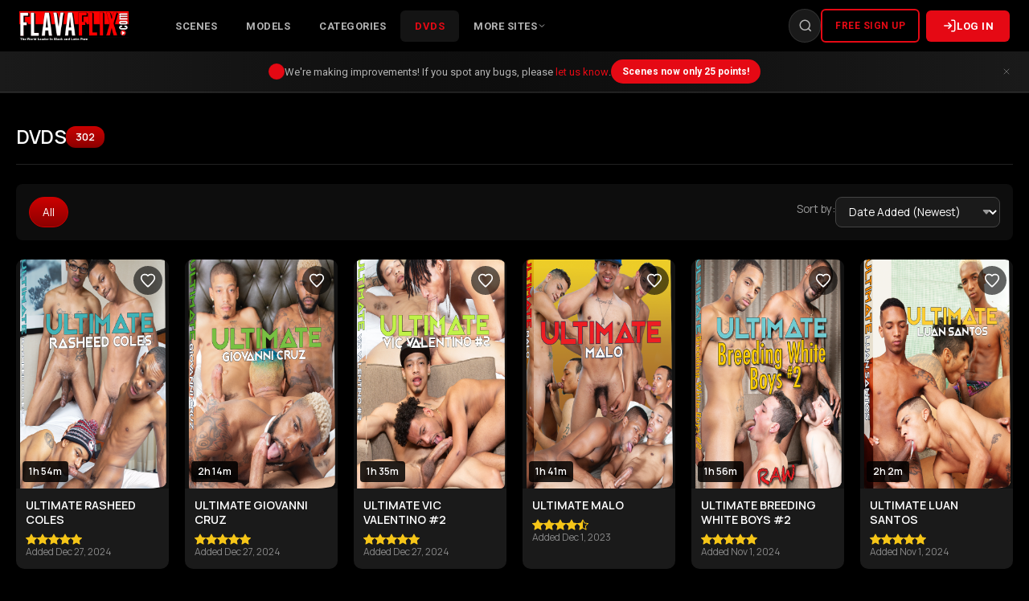

--- FILE ---
content_type: text/html; charset=UTF-8
request_url: https://www.flavaflix.com/dvds?_=&orderBy=latest&page=2
body_size: 15102
content:
<!DOCTYPE html>
<html lang="en">
<head>
    <link rel="preconnect" href="https://www.googletagmanager.com/" crossorigin>
    <link rel="dns-prefetch" href="https://www.googletagmanager.com/">
    <link rel="preconnect" href="https://www.google-analytics.com/" crossorigin>
    <link rel="dns-prefetch" href="https://www.google-analytics.com/">

    <!-- Global site tag (gtag.js) - Google Analytics -->
    <script async src="https://www.googletagmanager.com/gtag/js?id=G-Y3S5QZDJNE"></script>
    <script>
        window.dataLayer = window.dataLayer || [];
        function gtag(){dataLayer.push(arguments);}
        gtag('js', new Date());

        gtag('config', 'G-Y3S5QZDJNE');
    </script>
    <meta charset="UTF-8" />
	<meta name="viewport" content="width=device-width, initial-scale=1" />
	<title>Gay Black Porn & Gay Latino Porn Videos & Sex Movies - Sign Up for Free - FlavaFlix.com</title>
    <meta name="description" content="Gay Black Porn & Gay Latino Porn Videos & Sex Movies - Sign Up for Free" />
    <!-- See rtalabel.org -->
    <meta name="RATING" content="RTA-5042-1996-1400-1577-RTA" />

    <link rel="shortcut icon" href="/FlavaFlix.ico" />

    <!-- Fonts -->
    <link rel="preconnect" href="https://fonts.gstatic.com">
    <link href="https://fonts.googleapis.com/css2?family=Manrope:wght@400;600&family=Roboto:wght@400;700&display=swap" rel="stylesheet" />

    <link rel="stylesheet" href="https://cdn.jsdelivr.net/npm/bootstrap@4.5.3/dist/css/bootstrap.min.css" integrity="sha384-TX8t27EcRE3e/ihU7zmQxVncDAy5uIKz4rEkgIXeMed4M0jlfIDPvg6uqKI2xXr2" crossorigin="anonymous">	<!-- Video.js CDN -->
	<link href="https://vjs.zencdn.net/7.8.3/video-js.css" rel="stylesheet" />

	<link href="/css/styles.css" rel="stylesheet" type="text/css" />
    <link href="/css/header-footer-upgrade.css" rel="stylesheet" type="text/css" />
    <link href="/css/header-2026.css" rel="stylesheet" type="text/css" />
    <link href="/css/header-footer-2026.css" rel="stylesheet" type="text/css" />

    <!-- FlixList style support -->
    <link href="//cdn.jsdelivr.net/npm/slick-carousel@1.8.1/slick/slick.css" rel="stylesheet" type="text/css" />
    <link href="/css/flixlist.css" rel="stylesheet" type="text/css" />


    <script src="https://code.jquery.com/jquery-3.5.1.min.js" integrity="sha256-9/aliU8dGd2tb6OSsuzixeV4y/faTqgFtohetphbbj0=" crossorigin="anonymous"></script>
    <script src="https://cdn.jsdelivr.net/npm/bootstrap@4.5.3/dist/js/bootstrap.bundle.min.js" integrity="sha384-ho+j7jyWK8fNQe+A12Hb8AhRq26LrZ/JpcUGGOn+Y7RsweNrtN/tE3MoK7ZeZDyx" crossorigin="anonymous"></script>
	<script src="https://code.iconify.design/1/1.0.7/iconify.min.js"></script>
    <link rel="stylesheet" href="https://cdn.jsdelivr.net/npm/bootstrap-icons@1.8.1/font/bootstrap-icons.css">

    <script src="https://cdn.onesignal.com/sdks/OneSignalSDK.js" async=""></script>
    <script>
        var OneSignal = window.OneSignal || [];
        OneSignal.push(function() {
            OneSignal.init({
                //appId: "b68b21e1-bdf0-4b2d-aa68-c6b6d10b8067" // FlavaDev
                appId: "230d0e77-77a0-4226-8da1-face2cf4b3fd" // FLX
            });
        });
    </script>

    <script src='https://www.google.com/recaptcha/api.js' async defer></script>
</head>
<body data-page="dvds">
	<div id="wrapper" class="p-0">
		<!-- FlavaFlix 2026 Header -->
        <header class="ff-header">
            <div class="ff-header-inner">
                <div class="ff-nav-row">
                    <!-- Logo -->
                    <div class="ff-logo">
                        <a href="/">
                            <img src="https://www.flavaworks.com/images/logo_banners/flavaflix/flavaflix_logo.png" alt="FlavaFlix" />
                        </a>
                    </div>

                    <!-- Primary Navigation -->
                    <nav class="ff-nav-primary" id="ffNavPrimary">
                        <div class="ff-nav-item">
                            <a href="/scenes" class="ff-nav-link">Scenes</a>
                        </div>
                        <div class="ff-nav-item">
                            <a href="/models?orderBy=recent" class="ff-nav-link">Models</a>
                        </div>
                        <div class="ff-nav-item">
                            <a href="/category" class="ff-nav-link">Categories</a>
                        </div>
                        <div class="ff-nav-item">
                            <a href="/dvds" class="ff-nav-link active">DVDs</a>
                        </div>
                        <div class="ff-nav-item">
                            <span class="ff-nav-link">
                                More Sites
                                <svg class="ff-icon-chevron" viewBox="0 0 24 24" fill="none" stroke="currentColor" stroke-width="2">
                                    <polyline points="6 9 12 15 18 9"></polyline>
                                </svg>
                            </span>
                            <div class="ff-dropdown">
                                <span class="ff-dropdown-label">FlavaWorks Network</span>
                                <a href="https://www.cocodorm.com" target="_blank" class="ff-dropdown-link">CocoDorm</a>
                                <a href="https://www.mixitupboy.com" target="_blank" class="ff-dropdown-link">MixItUpBoy</a>
                                <a href="https://www.papicock.com" target="_blank" class="ff-dropdown-link">PapiCock</a>
                                <a href="https://www.rawrio.com" target="_blank" class="ff-dropdown-link">RawRio</a>
                                <a href="https://www.rawrods.com" target="_blank" class="ff-dropdown-link">RawRods</a>
                                <a href="https://www.thugboy.com" target="_blank" class="ff-dropdown-link">ThugBoy</a>
                                <div class="ff-dropdown-divider"></div>
                                <span class="ff-dropdown-label">Shop & Connect</span>
                                <a href="https://www.cocostore.com" target="_blank" class="ff-dropdown-link"><svg width="16" height="16" viewBox="0 0 24 24" fill="none" stroke="currentColor" stroke-width="2" style="display:inline;vertical-align:middle;margin-right:8px;"><circle cx="9" cy="21" r="1"></circle><circle cx="20" cy="21" r="1"></circle><path d="M1 1h4l2.68 13.39a2 2 0 0 0 2 1.61h9.72a2 2 0 0 0 2-1.61L23 6H6"></path></svg>CocoStore - DVDs</a>
                                <a href="https://www.flavaemail.com" target="_blank" class="ff-dropdown-link"><svg width="16" height="16" viewBox="0 0 24 24" fill="none" stroke="currentColor" stroke-width="2" style="display:inline;vertical-align:middle;margin-right:8px;"><path d="M4 4h16c1.1 0 2 .9 2 2v12c0 1.1-.9 2-2 2H4c-1.1 0-2-.9-2-2V6c0-1.1.9-2 2-2z"></path><polyline points="22,6 12,13 2,6"></polyline></svg>Join Mailing List</a>
                                <a href="https://www.malemodelcash.com" target="_blank" class="ff-dropdown-link"><svg width="16" height="16" viewBox="0 0 24 24" fill="none" stroke="currentColor" stroke-width="2" style="display:inline;vertical-align:middle;margin-right:8px;"><path d="M23 19a2 2 0 0 1-2 2H3a2 2 0 0 1-2-2V8a2 2 0 0 1 2-2h4l2-3h6l2 3h4a2 2 0 0 1 2 2z"></path><circle cx="12" cy="13" r="4"></circle></svg>Become a Model</a>
                                <a href="/support" class="ff-dropdown-link"><svg width="16" height="16" viewBox="0 0 24 24" fill="none" stroke="currentColor" stroke-width="2" style="display:inline;vertical-align:middle;margin-right:8px;"><circle cx="12" cy="12" r="10"></circle><path d="M9.09 9a3 3 0 0 1 5.83 1c0 2-3 3-3 3"></path><line x1="12" y1="17" x2="12.01" y2="17"></line></svg>Support</a>
                            </div>
                        </div>

                        <!-- Mobile-only links -->
                                                <div class="ff-nav-item ff-mobile-only">
                            <a href="/signup" class="ff-nav-link">Free Sign Up</a>
                        </div>
                        <div class="ff-nav-item ff-mobile-only">
                            <a href="/login" class="ff-nav-link">Log In</a>
                        </div>
                                                <div class="ff-nav-item ff-mobile-only">
                            <a href="/legal" class="ff-nav-link">Legal</a>
                        </div>
                        <div class="ff-nav-item ff-mobile-only">
                            <a href="/support" class="ff-nav-link">Contact Us</a>
                        </div>
                    </nav>

                    <!-- Actions -->
                    <div class="ff-nav-actions">
                        <!-- Search -->
                        <div class="ff-search">
                            <div class="ff-search-container" id="ffSearchContainer">
                                <button class="ff-search-btn" id="ffSearchToggle" type="button" aria-label="Search">
                                    <svg viewBox="0 0 24 24" fill="none" stroke="currentColor" stroke-width="2">
                                        <circle cx="11" cy="11" r="8"></circle>
                                        <path d="m21 21-4.35-4.35"></path>
                                    </svg>
                                </button>
                                <form action="/search" method="get" id="ffSearchForm">
                                    <input type="search" name="q" class="ff-search-input" id="ffSearchInput" placeholder="Search scenes, models..." autocomplete="off" />
                                </form>
                            </div>
                        </div>

                                                <!-- Sign Up & Login Buttons (logged out) -->
                        <a href="/signup" class="ff-signup-btn">FREE SIGN UP</a>
                        <a href="/login" class="ff-login-btn">
                            <svg width="18" height="18" viewBox="0 0 24 24" fill="none" stroke="currentColor" stroke-width="2">
                                <path d="M15 3h4a2 2 0 0 1 2 2v14a2 2 0 0 1-2 2h-4"></path>
                                <polyline points="10 17 15 12 10 7"></polyline>
                                <line x1="15" y1="12" x2="3" y2="12"></line>
                            </svg>
                            <span>Log In</span>
                        </a>
                        
                        <!-- Mobile Menu Toggle -->
                        <button class="ff-mobile-toggle" id="ffMobileToggle" type="button" aria-label="Menu">
                            <svg id="ffMenuIcon" viewBox="0 0 24 24" fill="none" stroke="currentColor" stroke-width="2">
                                <line x1="3" y1="6" x2="21" y2="6"></line>
                                <line x1="3" y1="12" x2="21" y2="12"></line>
                                <line x1="3" y1="18" x2="21" y2="18"></line>
                            </svg>
                            <svg id="ffCloseIcon" viewBox="0 0 24 24" fill="none" stroke="currentColor" stroke-width="2" style="display: none;">
                                <line x1="18" y1="6" x2="6" y2="18"></line>
                                <line x1="6" y1="6" x2="18" y2="18"></line>
                            </svg>
                        </button>
                    </div>
                </div>
            </div>

            <!-- Announcement Banner -->
            <div class="ff-announcement" id="announcementBanner">
                <span class="ff-announcement-icon"></span>
                <span class="ff-announcement-text">We're making improvements! If you spot any bugs, please <a href="/support">let us know</a>.</span>
                <a href="/scenes" class="ff-announcement-cta">Scenes now only 25 points!</a>
                <button class="ff-announcement-close" id="closeAnnouncement" aria-label="Close">
                    <svg xmlns="http://www.w3.org/2000/svg" width="16" height="16" fill="none" viewBox="0 0 24 24" stroke="currentColor">
                        <path stroke-linecap="round" stroke-linejoin="round" stroke-width="2" d="M6 18L18 6M6 6l12 12" />
                    </svg>
                </button>
            </div>
        </header>

        <!-- Modern System Messages Banner -->
        <style>
        .purchase-banner {
            position: fixed;
            top: 0;
            left: 0;
            right: 0;
            z-index: 9999;
            transform: translateY(-100%);
            animation: bannerSlideDown 0.4s ease forwards;
        }
        .purchase-banner.hiding {
            animation: bannerSlideUp 0.4s ease forwards;
        }
        @keyframes bannerSlideDown {
            to { transform: translateY(0); }
        }
        @keyframes bannerSlideUp {
            to { transform: translateY(-100%); }
        }
        .purchase-banner-inner {
            padding: 1rem 2rem;
            display: flex;
            align-items: center;
            justify-content: center;
            gap: 1rem;
            flex-wrap: wrap;
            box-shadow: 0 4px 20px rgba(0, 0, 0, 0.3);
            position: relative;
        }
        .purchase-banner-success .purchase-banner-inner {
            background: linear-gradient(135deg, rgba(22, 163, 74, 0.97) 0%, rgba(21, 128, 61, 0.97) 100%);
        }
        .purchase-banner-warning .purchase-banner-inner {
            background: linear-gradient(135deg, rgba(180, 130, 20, 0.97) 0%, rgba(150, 110, 20, 0.97) 100%);
        }
        .purchase-banner-danger .purchase-banner-inner {
            background: linear-gradient(135deg, rgba(180, 40, 40, 0.97) 0%, rgba(150, 30, 30, 0.97) 100%);
        }
        .purchase-banner-info .purchase-banner-inner {
            background: linear-gradient(135deg, rgba(30, 100, 180, 0.97) 0%, rgba(25, 85, 150, 0.97) 100%);
        }
        .purchase-banner-icon {
            width: 32px;
            height: 32px;
            background: rgba(255, 255, 255, 0.2);
            border-radius: 50%;
            display: flex;
            align-items: center;
            justify-content: center;
            flex-shrink: 0;
        }
        .purchase-banner-icon svg {
            width: 18px;
            height: 18px;
            stroke: white;
            stroke-width: 3;
            fill: none;
        }
        .purchase-banner-text {
            color: white;
            font-size: 1rem;
            font-weight: 600;
            text-align: center;
        }
        .purchase-banner-text a {
            color: #bbf7d0;
            text-decoration: underline;
        }
        .purchase-banner-text strong {
            color: #bbf7d0;
        }
        .purchase-banner-btn {
            background: white;
            color: #15803d;
            padding: 0.5rem 1.25rem;
            border-radius: 6px;
            font-size: 0.85rem;
            font-weight: 700;
            text-decoration: none;
            text-transform: uppercase;
            letter-spacing: 0.5px;
            transition: all 0.2s ease;
            white-space: nowrap;
        }
        .purchase-banner-btn:hover {
            background: #bbf7d0;
            transform: scale(1.05);
            color: #15803d;
        }
        .purchase-banner-close {
            position: absolute;
            right: 1rem;
            top: 50%;
            transform: translateY(-50%);
            background: rgba(255, 255, 255, 0.1);
            border: none;
            width: 32px;
            height: 32px;
            border-radius: 50%;
            cursor: pointer;
            display: flex;
            align-items: center;
            justify-content: center;
            transition: background 0.2s ease;
        }
        .purchase-banner-close:hover {
            background: rgba(255, 255, 255, 0.25);
        }
        .purchase-banner-close svg {
            width: 16px;
            height: 16px;
            stroke: white;
            stroke-width: 2;
            fill: none;
        }
        @media (max-width: 768px) {
            .purchase-banner-inner {
                padding: 1rem;
                padding-right: 3rem;
                gap: 0.75rem;
            }
            .purchase-banner-text {
                font-size: 0.9rem;
            }
            .purchase-banner-btn {
                padding: 0.4rem 1rem;
                font-size: 0.8rem;
            }
            .purchase-banner-icon {
                display: none;
            }
        }
        </style>
                <script>
        function closeBanner(id) {
            const banner = document.getElementById(id);
            if (banner) {
                banner.classList.add('hiding');
                setTimeout(() => banner.remove(), 400);
            }
        }
        // Auto-dismiss success banners after 8 seconds
        document.querySelectorAll('.purchase-banner-success').forEach(banner => {
            setTimeout(() => closeBanner(banner.id), 8000);
        });
        </script>
		<main id="" class="">
			
<style>
/* ========== DESKTOP HEADER ENHANCEMENTS ========== */
#topMenuItems .nav-link {
    color: #fff !important;
    background: linear-gradient(180deg, #CC0000 0%, #8B0000 100%) !important;
    font-weight: 500 !important;
    font-size: 0.85rem !important;
    padding: 10px 16px !important;
    margin: 0 3px;
    border-radius: 6px;
    transition: all 0.3s ease !important;
    text-transform: uppercase;
    letter-spacing: 0.5px;
}

#topMenuItems .nav-link:hover {
    box-shadow: 0 4px 15px rgba(139, 0, 0, 0.5);
    transform: translateY(-1px);
}

#topMenuItems .dropdown-menu {
    background: rgba(15, 15, 15, 0.98) !important;
    border: 1px solid rgba(255,255,255,0.1) !important;
    border-radius: 8px !important;
    box-shadow: 0 10px 40px rgba(0,0,0,0.5) !important;
    padding: 8px !important;
    margin-top: 5px !important;
}

#topMenuItems .dropdown-item {
    color: #ccc !important;
    padding: 10px 16px !important;
    border-radius: 6px;
    transition: all 0.2s ease;
    font-size: 0.85rem;
    background: transparent !important;
}

#topMenuItems .dropdown-item:hover {
    background: linear-gradient(180deg, #CC0000 0%, #8B0000 100%) !important;
    color: #fff !important;
}

#topMenuItems .nav-item.dropdown .dropdown-menu {
    display: block;
    opacity: 0;
    visibility: hidden;
    transform: translateY(-10px);
    transition: all 0.3s ease;
    pointer-events: none;
}

#topMenuItems .nav-item.dropdown:hover .dropdown-menu {
    opacity: 1;
    visibility: visible;
    transform: translateY(0);
    pointer-events: auto;
}

/* User menu styling */
#userMenu .nav-link.dropdown-toggle {
    background: linear-gradient(180deg, #CC0000 0%, #8B0000 100%) !important;
    color: #fff !important;
    font-weight: 600 !important;
    padding: 10px 16px !important;
    border-radius: 6px;
}

#userMenu .dropdown-menu {
    background: rgba(20, 20, 20, 0.98) !important;
    border: 1px solid rgba(255,255,255,0.1) !important;
    border-radius: 8px !important;
    padding: 8px !important;
}

#userMenu .dropdown-item {
    color: #ccc !important;
    padding: 10px 16px !important;
    border-radius: 6px;
}

#userMenu .dropdown-item:hover {
    background: linear-gradient(180deg, #CC0000 0%, #8B0000 100%) !important;
    color: #fff !important;
}

/* Hide original search form */
#topAuxMenu form.form-inline {
    display: none !important;
}

/* Collapsible search */
.search-container {
    position: relative;
    display: flex;
    align-items: center;
}

.search-toggle {
    width: 38px;
    height: 38px;
    border: none;
    background: linear-gradient(180deg, #CC0000 0%, #8B0000 100%);
    color: #fff;
    cursor: pointer;
    display: flex;
    align-items: center;
    justify-content: center;
    border-radius: 6px;
    transition: all 0.3s ease;
}

.search-toggle:hover {
    box-shadow: 0 4px 15px rgba(139, 0, 0, 0.5);
}

.search-input-wrapper {
    position: absolute;
    right: 0;
    top: 50%;
    transform: translateY(-50%);
    width: 0;
    overflow: hidden;
    transition: all 0.3s ease;
    opacity: 0;
}

.search-input-wrapper.expanded {
    width: 220px;
    opacity: 1;
    margin-right: 45px;
}

.search-input-wrapper input {
    width: 100%;
    padding: 10px 14px;
    background: #1a1a1a;
    border: 1px solid #444;
    border-radius: 6px;
    color: #fff;
    font-size: 0.9rem;
    outline: none;
}

.search-input-wrapper input:focus {
    border-color: #CC0000;
}

/* ========== PAGE CONTENT ========== */
.dvds-page-container {
    max-width: 1600px;
    margin: 0 auto;
    padding: 20px;
}

.page-header {
    padding: 20px 0;
    display: flex;
    align-items: center;
    gap: 12px;
    border-bottom: 1px solid #222;
    margin-bottom: 24px;
}

.page-title {
    font-size: 1.5rem;
    font-weight: 700;
    margin: 0;
    letter-spacing: -0.5px;
    color: #fff;
}

.page-count {
    background: linear-gradient(180deg, #CC0000 0%, #8B0000 100%);
    color: #fff;
    padding: 4px 12px;
    border-radius: 12px;
    font-size: 0.8rem;
    font-weight: 600;
}

/* Filter and Sort Controls */
.dvd-controls {
    display: flex;
    flex-wrap: wrap;
    justify-content: space-between;
    align-items: center;
    gap: 16px;
    margin-bottom: 24px;
    padding: 16px;
    background: rgba(255,255,255,0.05);
    border-radius: 8px;
}

.dvd-filters {
    display: flex;
    gap: 8px;
    flex-wrap: wrap;
}

.filter-btn {
    padding: 8px 16px;
    background: transparent;
    border: 1px solid #444;
    border-radius: 20px;
    color: #ccc;
    font-size: 0.85rem;
    cursor: pointer;
    transition: all 0.2s ease;
}

.filter-btn:hover {
    border-color: #CC0000;
    color: #fff;
}

.filter-btn.active {
    background: linear-gradient(180deg, #CC0000 0%, #8B0000 100%);
    border-color: #CC0000;
    color: #fff;
}

.sort-control {
    display: flex;
    align-items: center;
    gap: 10px;
}

.sort-control label {
    color: #999;
    font-size: 0.85rem;
}

.sort-select {
    background: #1a1a1a;
    border: 1px solid #444;
    color: #fff;
    padding: 8px 32px 8px 12px;
    border-radius: 8px;
    font-size: 0.85rem;
    cursor: pointer;
    appearance: none;
    background-image: url("data:image/svg+xml,%3Csvg xmlns='http://www.w3.org/2000/svg' width='12' height='12' fill='%23999' viewBox='0 0 16 16'%3E%3Cpath d='M7.247 11.14L2.451 5.658C1.885 5.013 2.345 4 3.204 4h9.592a1 1 0 0 1 .753 1.659l-4.796 5.48a1 1 0 0 1-1.506 0z'/%3E%3C/svg%3E");
    background-repeat: no-repeat;
    background-position: right 10px center;
}

.sort-select:hover {
    border-color: #666;
}

.sort-select:focus {
    outline: none;
    border-color: #CC0000;
}

/* DVD Grid - Preserve vertical aspect ratio */
#dvds .dvdList {
    display: grid;
    grid-template-columns: repeat(auto-fill, minmax(180px, 1fr));
    gap: 20px;
}

#dvds .dvdList .item {
    background: #1a1a1a;
    border-radius: 10px;
    overflow: hidden;
    transition: transform 0.2s, box-shadow 0.2s;
    position: relative;
}

#dvds .dvdList .item:hover {
    transform: translateY(-4px);
    box-shadow: 0 12px 40px rgba(0,0,0,0.4);
}

#dvds .dvdList .item > a {
    display: block;
    text-decoration: none;
    color: inherit;
}

/* DVD Cover - Preserve aspect ratio (2:3 for taller DVD cases) */
#dvds .dvdList .item .card-thumb {
    position: relative;
    width: 100%;
    padding-top: 150%; /* 2:3 aspect ratio - taller to show full cover */
    background: #111;
    overflow: hidden;
}

#dvds .dvdList .item .card-thumb img {
    position: absolute;
    top: 0;
    left: 0;
    width: 100%;
    height: 100%;
    object-fit: cover;
    transition: transform 0.3s;
}

#dvds .dvdList .item:hover .card-thumb img {
    transform: scale(1.03);
}

/* Runtime badge at bottom of thumbnail */
#dvds .dvdList .item .card-badge {
    position: absolute;
    bottom: 8px;
    left: 8px;
    display: flex;
    gap: 6px;
    z-index: 2;
}

#dvds .dvdList .item .card-badge span {
    background: rgba(0,0,0,0.85);
    color: #fff;
    padding: 4px 8px;
    border-radius: 4px;
    font-size: 0.75rem;
    font-weight: 600;
}

/* Owned badge - green checkmark */
#dvds .dvdList .item .owned-badge {
    position: absolute;
    bottom: 8px;
    left: 8px;
    width: 28px;
    height: 28px;
    background: linear-gradient(180deg, #28a745 0%, #1e7e34 100%);
    border-radius: 50%;
    display: flex;
    align-items: center;
    justify-content: center;
    z-index: 3;
    box-shadow: 0 2px 8px rgba(0,0,0,0.3);
}

#dvds .dvdList .item .owned-badge svg {
    width: 16px;
    height: 16px;
    fill: #fff;
}

/* Move runtime badge when owned badge is present */
#dvds .dvdList .item .owned-badge + .card-badge,
#dvds .dvdList .item .card-badge.with-owned {
    left: auto;
    right: 8px;
}

/* Favorite button */
#dvds .dvdList .item .favorite-btn {
    position: absolute;
    top: 8px;
    right: 8px;
    width: 36px;
    height: 36px;
    border-radius: 50%;
    background: rgba(0,0,0,0.6);
    border: none;
    cursor: pointer;
    display: flex;
    align-items: center;
    justify-content: center;
    transition: all 0.2s ease;
    z-index: 3;
}

#dvds .dvdList .item .favorite-btn:hover {
    background: rgba(0,0,0,0.8);
    transform: scale(1.1);
}

#dvds .dvdList .item .favorite-btn svg {
    width: 20px;
    height: 20px;
    transition: all 0.2s ease;
}

#dvds .dvdList .item .favorite-btn .heart-outline {
    fill: none;
    stroke: #fff;
    stroke-width: 2;
}

#dvds .dvdList .item .favorite-btn .heart-filled {
    fill: #CC0000;
    display: none;
}

#dvds .dvdList .item .favorite-btn.active .heart-outline {
    display: none;
}

#dvds .dvdList .item .favorite-btn.active .heart-filled {
    display: block;
}

/* Card info */
#dvds .dvdList .item .card-info {
    padding: 12px;
}

#dvds .dvdList .item .card-title {
    display: block;
    font-size: 0.9rem;
    font-weight: 600;
    color: #fff;
    text-decoration: none;
    margin-bottom: 8px;
    line-height: 1.3;
    overflow: hidden;
    text-overflow: ellipsis;
    display: -webkit-box;
    -webkit-line-clamp: 2;
    -webkit-box-orient: vertical;
}

#dvds .dvdList .item .card-title:hover {
    color: #CC0000;
}

#dvds .dvdList .item .card-meta {
    display: flex;
    align-items: center;
    gap: 8px;
    font-size: 0.75rem;
    color: #888;
    flex-wrap: wrap;
}

/* Star ratings */
.stars {
    display: flex;
    gap: 2px;
}

.stars .star {
    width: 14px;
    height: 14px;
}

.stars .star.filled {
    fill: #f5c518;
}

.stars .star.half {
    fill: #f5c518;
}

.stars .star.empty {
    fill: none;
    stroke: #666;
    stroke-width: 1;
}

/* Loading indicator */
.loading-indicator {
    display: none;
    text-align: center;
    padding: 40px;
    color: #888;
}

.loading-indicator.visible {
    display: block;
}

.loading-spinner {
    width: 40px;
    height: 40px;
    border: 3px solid #333;
    border-top-color: #CC0000;
    border-radius: 50%;
    margin: 0 auto 16px;
    animation: spin 1s linear infinite;
}

@keyframes spin {
    to { transform: rotate(360deg); }
}

/* End of list */
.end-of-list {
    text-align: center;
    padding: 40px;
    color: #666;
    font-size: 0.9rem;
    display: none;
}

.end-of-list.visible {
    display: block;
}

/* Scroll navigation */
.scroll-nav {
    position: fixed;
    bottom: 30px;
    right: 30px;
    display: flex;
    flex-direction: column;
    gap: 8px;
    z-index: 100;
}

.scroll-nav button {
    width: 48px;
    height: 48px;
    border-radius: 50%;
    background: linear-gradient(180deg, #CC0000 0%, #8B0000 100%);
    border: none;
    cursor: pointer;
    display: flex;
    align-items: center;
    justify-content: center;
    opacity: 0;
    visibility: hidden;
    transform: scale(0.8);
    transition: all 0.3s ease;
    box-shadow: 0 4px 15px rgba(0,0,0,0.3);
}

.scroll-nav button.visible {
    opacity: 1;
    visibility: visible;
    transform: scale(1);
}

.scroll-nav button:hover {
    transform: scale(1.1);
}

.scroll-nav button svg {
    width: 24px;
    height: 24px;
    fill: #fff;
}

/* Mobile responsive */
@media (max-width: 768px) {
    .dvds-page-container {
        padding: 15px;
    }

    .page-header {
        padding: 15px 0;
        flex-wrap: wrap;
    }

    .page-title {
        font-size: 1.3rem;
    }

    .dvd-controls {
        flex-direction: column;
        align-items: stretch;
    }

    .dvd-filters {
        justify-content: center;
    }

    .sort-control {
        justify-content: center;
    }

    #dvds .dvdList {
        grid-template-columns: repeat(auto-fill, minmax(140px, 1fr));
        gap: 12px;
    }

    #dvds .dvdList .item .card-info {
        padding: 10px;
    }

    #dvds .dvdList .item .card-title {
        font-size: 0.8rem;
    }

    .stars .star {
        width: 12px;
        height: 12px;
    }

    .scroll-nav {
        bottom: 20px;
        right: 20px;
    }

    .scroll-nav button {
        width: 44px;
        height: 44px;
    }
}

@media (max-width: 480px) {
    #dvds .dvdList {
        grid-template-columns: repeat(2, 1fr);
        gap: 10px;
    }

    #dvds .dvdList .item .card-badge span {
        font-size: 0.65rem;
        padding: 3px 6px;
    }

    .filter-btn {
        padding: 6px 12px;
        font-size: 0.8rem;
    }
}
</style>

<section id="dvds" class="dvds-page-container">
    <div class="page-header">
        <h1 class="page-title">DVDS</h1>
        <span class="page-count" id="totalCount">302</span>
    </div>

    <!-- Filter and Sort Controls -->
    <div class="dvd-controls">
        <div class="dvd-filters">
            <button type="button" class="filter-btn active" data-filter="all">All</button>
                    </div>

        <div class="sort-control">
            <label for="sortSelect">Sort by:</label>
            <select id="sortSelect" class="sort-select">
                                <option value="favorites_first" >Favorites First</option>
                                <option value="date_desc" selected>Date Added (Newest)</option>
                                <option value="date_asc" >Date Added (Oldest)</option>
                                <option value="rating_desc" >Rating (Highest)</option>
                                <option value="rating_asc" >Rating (Lowest)</option>
                                <option value="name_asc" >Name (A-Z)</option>
                                <option value="name_desc" >Name (Z-A)</option>
                                <option value="runtime_desc" >Runtime (Longest)</option>
                                <option value="runtime_asc" >Runtime (Shortest)</option>
                            </select>
        </div>
    </div>

    <div class="dvdList" id="dvdGrid">
                <div class="item" data-itemid="448">
            <a href="/dvd/448/ultimate-rasheed-coles">
                <div class="card-thumb">
                    <img src="https://media.flavaflix.com/media/fetch/file/dvds/448/dvd_448_main.png" alt="ULTIMATE Rasheed Coles " loading="lazy">
                                                            <div class="card-badge">
                        <span>1h 54m</span>
                    </div>
                                        <button type="button" class="favorite-btn" data-id="448" data-type="dvd">
                        <svg class="heart-outline" viewBox="0 0 24 24"><path d="M12 21.35l-1.45-1.32C5.4 15.36 2 12.28 2 8.5 2 5.42 4.42 3 7.5 3c1.74 0 3.41.81 4.5 2.09C13.09 3.81 14.76 3 16.5 3 19.58 3 22 5.42 22 8.5c0 3.78-3.4 6.86-8.55 11.54L12 21.35z"/></svg>
                        <svg class="heart-filled" viewBox="0 0 24 24"><path d="M12 21.35l-1.45-1.32C5.4 15.36 2 12.28 2 8.5 2 5.42 4.42 3 7.5 3c1.74 0 3.41.81 4.5 2.09C13.09 3.81 14.76 3 16.5 3 19.58 3 22 5.42 22 8.5c0 3.78-3.4 6.86-8.55 11.54L12 21.35z"/></svg>
                    </button>
                </div>
            </a>
            <div class="card-info">
                <a href="/dvd/448/ultimate-rasheed-coles" class="card-title">ULTIMATE RASHEED COLES </a>
                <div class="card-meta">
                    <div class="stars"><svg class="star filled" viewBox="0 0 16 16"><path d="M3.612 15.443c-.386.198-.824-.149-.746-.592l.83-4.73L.173 6.765c-.329-.314-.158-.888.283-.95l4.898-.696L7.538.792c.197-.39.73-.39.927 0l2.184 4.327 4.898.696c.441.062.612.636.282.95l-3.522 3.356.83 4.73c.078.443-.36.79-.746.592L8 13.187l-4.389 2.256z"/></svg><svg class="star filled" viewBox="0 0 16 16"><path d="M3.612 15.443c-.386.198-.824-.149-.746-.592l.83-4.73L.173 6.765c-.329-.314-.158-.888.283-.95l4.898-.696L7.538.792c.197-.39.73-.39.927 0l2.184 4.327 4.898.696c.441.062.612.636.282.95l-3.522 3.356.83 4.73c.078.443-.36.79-.746.592L8 13.187l-4.389 2.256z"/></svg><svg class="star filled" viewBox="0 0 16 16"><path d="M3.612 15.443c-.386.198-.824-.149-.746-.592l.83-4.73L.173 6.765c-.329-.314-.158-.888.283-.95l4.898-.696L7.538.792c.197-.39.73-.39.927 0l2.184 4.327 4.898.696c.441.062.612.636.282.95l-3.522 3.356.83 4.73c.078.443-.36.79-.746.592L8 13.187l-4.389 2.256z"/></svg><svg class="star filled" viewBox="0 0 16 16"><path d="M3.612 15.443c-.386.198-.824-.149-.746-.592l.83-4.73L.173 6.765c-.329-.314-.158-.888.283-.95l4.898-.696L7.538.792c.197-.39.73-.39.927 0l2.184 4.327 4.898.696c.441.062.612.636.282.95l-3.522 3.356.83 4.73c.078.443-.36.79-.746.592L8 13.187l-4.389 2.256z"/></svg><svg class="star filled" viewBox="0 0 16 16"><path d="M3.612 15.443c-.386.198-.824-.149-.746-.592l.83-4.73L.173 6.765c-.329-.314-.158-.888.283-.95l4.898-.696L7.538.792c.197-.39.73-.39.927 0l2.184 4.327 4.898.696c.441.062.612.636.282.95l-3.522 3.356.83 4.73c.078.443-.36.79-.746.592L8 13.187l-4.389 2.256z"/></svg></div>                                        <span>Added Dec 27, 2024</span>
                                    </div>
            </div>
        </div>
                <div class="item" data-itemid="445">
            <a href="/dvd/445/ultimate-giovanni-cruz">
                <div class="card-thumb">
                    <img src="https://media.flavaflix.com/media/fetch/file/dvds/445/dvd_445_main.png" alt="ULTIMATE Giovanni Cruz" loading="lazy">
                                                            <div class="card-badge">
                        <span>2h 14m</span>
                    </div>
                                        <button type="button" class="favorite-btn" data-id="445" data-type="dvd">
                        <svg class="heart-outline" viewBox="0 0 24 24"><path d="M12 21.35l-1.45-1.32C5.4 15.36 2 12.28 2 8.5 2 5.42 4.42 3 7.5 3c1.74 0 3.41.81 4.5 2.09C13.09 3.81 14.76 3 16.5 3 19.58 3 22 5.42 22 8.5c0 3.78-3.4 6.86-8.55 11.54L12 21.35z"/></svg>
                        <svg class="heart-filled" viewBox="0 0 24 24"><path d="M12 21.35l-1.45-1.32C5.4 15.36 2 12.28 2 8.5 2 5.42 4.42 3 7.5 3c1.74 0 3.41.81 4.5 2.09C13.09 3.81 14.76 3 16.5 3 19.58 3 22 5.42 22 8.5c0 3.78-3.4 6.86-8.55 11.54L12 21.35z"/></svg>
                    </button>
                </div>
            </a>
            <div class="card-info">
                <a href="/dvd/445/ultimate-giovanni-cruz" class="card-title">ULTIMATE GIOVANNI CRUZ</a>
                <div class="card-meta">
                    <div class="stars"><svg class="star filled" viewBox="0 0 16 16"><path d="M3.612 15.443c-.386.198-.824-.149-.746-.592l.83-4.73L.173 6.765c-.329-.314-.158-.888.283-.95l4.898-.696L7.538.792c.197-.39.73-.39.927 0l2.184 4.327 4.898.696c.441.062.612.636.282.95l-3.522 3.356.83 4.73c.078.443-.36.79-.746.592L8 13.187l-4.389 2.256z"/></svg><svg class="star filled" viewBox="0 0 16 16"><path d="M3.612 15.443c-.386.198-.824-.149-.746-.592l.83-4.73L.173 6.765c-.329-.314-.158-.888.283-.95l4.898-.696L7.538.792c.197-.39.73-.39.927 0l2.184 4.327 4.898.696c.441.062.612.636.282.95l-3.522 3.356.83 4.73c.078.443-.36.79-.746.592L8 13.187l-4.389 2.256z"/></svg><svg class="star filled" viewBox="0 0 16 16"><path d="M3.612 15.443c-.386.198-.824-.149-.746-.592l.83-4.73L.173 6.765c-.329-.314-.158-.888.283-.95l4.898-.696L7.538.792c.197-.39.73-.39.927 0l2.184 4.327 4.898.696c.441.062.612.636.282.95l-3.522 3.356.83 4.73c.078.443-.36.79-.746.592L8 13.187l-4.389 2.256z"/></svg><svg class="star filled" viewBox="0 0 16 16"><path d="M3.612 15.443c-.386.198-.824-.149-.746-.592l.83-4.73L.173 6.765c-.329-.314-.158-.888.283-.95l4.898-.696L7.538.792c.197-.39.73-.39.927 0l2.184 4.327 4.898.696c.441.062.612.636.282.95l-3.522 3.356.83 4.73c.078.443-.36.79-.746.592L8 13.187l-4.389 2.256z"/></svg><svg class="star filled" viewBox="0 0 16 16"><path d="M3.612 15.443c-.386.198-.824-.149-.746-.592l.83-4.73L.173 6.765c-.329-.314-.158-.888.283-.95l4.898-.696L7.538.792c.197-.39.73-.39.927 0l2.184 4.327 4.898.696c.441.062.612.636.282.95l-3.522 3.356.83 4.73c.078.443-.36.79-.746.592L8 13.187l-4.389 2.256z"/></svg></div>                                        <span>Added Dec 27, 2024</span>
                                    </div>
            </div>
        </div>
                <div class="item" data-itemid="431">
            <a href="/dvd/431/ultimate-vic-valentino-2">
                <div class="card-thumb">
                    <img src="https://media.flavaflix.com/media/fetch/file/dvds/431/dvd_431_main.png" alt="ULTIMATE Vic Valentino #2" loading="lazy">
                                                            <div class="card-badge">
                        <span>1h 35m</span>
                    </div>
                                        <button type="button" class="favorite-btn" data-id="431" data-type="dvd">
                        <svg class="heart-outline" viewBox="0 0 24 24"><path d="M12 21.35l-1.45-1.32C5.4 15.36 2 12.28 2 8.5 2 5.42 4.42 3 7.5 3c1.74 0 3.41.81 4.5 2.09C13.09 3.81 14.76 3 16.5 3 19.58 3 22 5.42 22 8.5c0 3.78-3.4 6.86-8.55 11.54L12 21.35z"/></svg>
                        <svg class="heart-filled" viewBox="0 0 24 24"><path d="M12 21.35l-1.45-1.32C5.4 15.36 2 12.28 2 8.5 2 5.42 4.42 3 7.5 3c1.74 0 3.41.81 4.5 2.09C13.09 3.81 14.76 3 16.5 3 19.58 3 22 5.42 22 8.5c0 3.78-3.4 6.86-8.55 11.54L12 21.35z"/></svg>
                    </button>
                </div>
            </a>
            <div class="card-info">
                <a href="/dvd/431/ultimate-vic-valentino-2" class="card-title">ULTIMATE VIC VALENTINO #2</a>
                <div class="card-meta">
                    <div class="stars"><svg class="star filled" viewBox="0 0 16 16"><path d="M3.612 15.443c-.386.198-.824-.149-.746-.592l.83-4.73L.173 6.765c-.329-.314-.158-.888.283-.95l4.898-.696L7.538.792c.197-.39.73-.39.927 0l2.184 4.327 4.898.696c.441.062.612.636.282.95l-3.522 3.356.83 4.73c.078.443-.36.79-.746.592L8 13.187l-4.389 2.256z"/></svg><svg class="star filled" viewBox="0 0 16 16"><path d="M3.612 15.443c-.386.198-.824-.149-.746-.592l.83-4.73L.173 6.765c-.329-.314-.158-.888.283-.95l4.898-.696L7.538.792c.197-.39.73-.39.927 0l2.184 4.327 4.898.696c.441.062.612.636.282.95l-3.522 3.356.83 4.73c.078.443-.36.79-.746.592L8 13.187l-4.389 2.256z"/></svg><svg class="star filled" viewBox="0 0 16 16"><path d="M3.612 15.443c-.386.198-.824-.149-.746-.592l.83-4.73L.173 6.765c-.329-.314-.158-.888.283-.95l4.898-.696L7.538.792c.197-.39.73-.39.927 0l2.184 4.327 4.898.696c.441.062.612.636.282.95l-3.522 3.356.83 4.73c.078.443-.36.79-.746.592L8 13.187l-4.389 2.256z"/></svg><svg class="star filled" viewBox="0 0 16 16"><path d="M3.612 15.443c-.386.198-.824-.149-.746-.592l.83-4.73L.173 6.765c-.329-.314-.158-.888.283-.95l4.898-.696L7.538.792c.197-.39.73-.39.927 0l2.184 4.327 4.898.696c.441.062.612.636.282.95l-3.522 3.356.83 4.73c.078.443-.36.79-.746.592L8 13.187l-4.389 2.256z"/></svg><svg class="star filled" viewBox="0 0 16 16"><path d="M3.612 15.443c-.386.198-.824-.149-.746-.592l.83-4.73L.173 6.765c-.329-.314-.158-.888.283-.95l4.898-.696L7.538.792c.197-.39.73-.39.927 0l2.184 4.327 4.898.696c.441.062.612.636.282.95l-3.522 3.356.83 4.73c.078.443-.36.79-.746.592L8 13.187l-4.389 2.256z"/></svg></div>                                        <span>Added Dec 27, 2024</span>
                                    </div>
            </div>
        </div>
                <div class="item" data-itemid="459">
            <a href="/dvd/459/ultimate-malo">
                <div class="card-thumb">
                    <img src="https://media.flavaflix.com/media/fetch/file/dvds/459/dvd_459_main.png" alt="ULTIMATE Malo" loading="lazy">
                                                            <div class="card-badge">
                        <span>1h 41m</span>
                    </div>
                                        <button type="button" class="favorite-btn" data-id="459" data-type="dvd">
                        <svg class="heart-outline" viewBox="0 0 24 24"><path d="M12 21.35l-1.45-1.32C5.4 15.36 2 12.28 2 8.5 2 5.42 4.42 3 7.5 3c1.74 0 3.41.81 4.5 2.09C13.09 3.81 14.76 3 16.5 3 19.58 3 22 5.42 22 8.5c0 3.78-3.4 6.86-8.55 11.54L12 21.35z"/></svg>
                        <svg class="heart-filled" viewBox="0 0 24 24"><path d="M12 21.35l-1.45-1.32C5.4 15.36 2 12.28 2 8.5 2 5.42 4.42 3 7.5 3c1.74 0 3.41.81 4.5 2.09C13.09 3.81 14.76 3 16.5 3 19.58 3 22 5.42 22 8.5c0 3.78-3.4 6.86-8.55 11.54L12 21.35z"/></svg>
                    </button>
                </div>
            </a>
            <div class="card-info">
                <a href="/dvd/459/ultimate-malo" class="card-title">ULTIMATE MALO</a>
                <div class="card-meta">
                    <div class="stars"><svg class="star filled" viewBox="0 0 16 16"><path d="M3.612 15.443c-.386.198-.824-.149-.746-.592l.83-4.73L.173 6.765c-.329-.314-.158-.888.283-.95l4.898-.696L7.538.792c.197-.39.73-.39.927 0l2.184 4.327 4.898.696c.441.062.612.636.282.95l-3.522 3.356.83 4.73c.078.443-.36.79-.746.592L8 13.187l-4.389 2.256z"/></svg><svg class="star filled" viewBox="0 0 16 16"><path d="M3.612 15.443c-.386.198-.824-.149-.746-.592l.83-4.73L.173 6.765c-.329-.314-.158-.888.283-.95l4.898-.696L7.538.792c.197-.39.73-.39.927 0l2.184 4.327 4.898.696c.441.062.612.636.282.95l-3.522 3.356.83 4.73c.078.443-.36.79-.746.592L8 13.187l-4.389 2.256z"/></svg><svg class="star filled" viewBox="0 0 16 16"><path d="M3.612 15.443c-.386.198-.824-.149-.746-.592l.83-4.73L.173 6.765c-.329-.314-.158-.888.283-.95l4.898-.696L7.538.792c.197-.39.73-.39.927 0l2.184 4.327 4.898.696c.441.062.612.636.282.95l-3.522 3.356.83 4.73c.078.443-.36.79-.746.592L8 13.187l-4.389 2.256z"/></svg><svg class="star filled" viewBox="0 0 16 16"><path d="M3.612 15.443c-.386.198-.824-.149-.746-.592l.83-4.73L.173 6.765c-.329-.314-.158-.888.283-.95l4.898-.696L7.538.792c.197-.39.73-.39.927 0l2.184 4.327 4.898.696c.441.062.612.636.282.95l-3.522 3.356.83 4.73c.078.443-.36.79-.746.592L8 13.187l-4.389 2.256z"/></svg><svg class="star half" viewBox="0 0 16 16"><path d="M5.354 5.119 7.538.792A.516.516 0 0 1 8 .5c.183 0 .366.097.465.292l2.184 4.327 4.898.696A.537.537 0 0 1 16 6.32a.548.548 0 0 1-.17.445l-3.523 3.356.83 4.73c.078.443-.36.79-.746.592L8 13.187l-4.389 2.256a.52.52 0 0 1-.146.05c-.342.06-.668-.254-.6-.6l.83-4.73L.173 6.765a.55.55 0 0 1-.172-.403.58.58 0 0 1 .085-.302.513.513 0 0 1 .37-.245l4.898-.696zM8 12.027a.5.5 0 0 1 .232.056l3.686 1.894-.694-3.957a.565.565 0 0 1 .162-.505l2.907-2.77-4.052-.576a.525.525 0 0 1-.393-.288L8.001 2.223 8 2.226v9.8z"/></svg></div>                                        <span>Added Dec 1, 2023</span>
                                    </div>
            </div>
        </div>
                <div class="item" data-itemid="449">
            <a href="/dvd/449/ultimate-breeding-white-boys-2">
                <div class="card-thumb">
                    <img src="https://media.flavaflix.com/media/fetch/file/dvds/449/dvd_449_main.png" alt="ULTIMATE Breeding White Boys #2" loading="lazy">
                                                            <div class="card-badge">
                        <span>1h 56m</span>
                    </div>
                                        <button type="button" class="favorite-btn" data-id="449" data-type="dvd">
                        <svg class="heart-outline" viewBox="0 0 24 24"><path d="M12 21.35l-1.45-1.32C5.4 15.36 2 12.28 2 8.5 2 5.42 4.42 3 7.5 3c1.74 0 3.41.81 4.5 2.09C13.09 3.81 14.76 3 16.5 3 19.58 3 22 5.42 22 8.5c0 3.78-3.4 6.86-8.55 11.54L12 21.35z"/></svg>
                        <svg class="heart-filled" viewBox="0 0 24 24"><path d="M12 21.35l-1.45-1.32C5.4 15.36 2 12.28 2 8.5 2 5.42 4.42 3 7.5 3c1.74 0 3.41.81 4.5 2.09C13.09 3.81 14.76 3 16.5 3 19.58 3 22 5.42 22 8.5c0 3.78-3.4 6.86-8.55 11.54L12 21.35z"/></svg>
                    </button>
                </div>
            </a>
            <div class="card-info">
                <a href="/dvd/449/ultimate-breeding-white-boys-2" class="card-title">ULTIMATE BREEDING WHITE BOYS #2</a>
                <div class="card-meta">
                    <div class="stars"><svg class="star filled" viewBox="0 0 16 16"><path d="M3.612 15.443c-.386.198-.824-.149-.746-.592l.83-4.73L.173 6.765c-.329-.314-.158-.888.283-.95l4.898-.696L7.538.792c.197-.39.73-.39.927 0l2.184 4.327 4.898.696c.441.062.612.636.282.95l-3.522 3.356.83 4.73c.078.443-.36.79-.746.592L8 13.187l-4.389 2.256z"/></svg><svg class="star filled" viewBox="0 0 16 16"><path d="M3.612 15.443c-.386.198-.824-.149-.746-.592l.83-4.73L.173 6.765c-.329-.314-.158-.888.283-.95l4.898-.696L7.538.792c.197-.39.73-.39.927 0l2.184 4.327 4.898.696c.441.062.612.636.282.95l-3.522 3.356.83 4.73c.078.443-.36.79-.746.592L8 13.187l-4.389 2.256z"/></svg><svg class="star filled" viewBox="0 0 16 16"><path d="M3.612 15.443c-.386.198-.824-.149-.746-.592l.83-4.73L.173 6.765c-.329-.314-.158-.888.283-.95l4.898-.696L7.538.792c.197-.39.73-.39.927 0l2.184 4.327 4.898.696c.441.062.612.636.282.95l-3.522 3.356.83 4.73c.078.443-.36.79-.746.592L8 13.187l-4.389 2.256z"/></svg><svg class="star filled" viewBox="0 0 16 16"><path d="M3.612 15.443c-.386.198-.824-.149-.746-.592l.83-4.73L.173 6.765c-.329-.314-.158-.888.283-.95l4.898-.696L7.538.792c.197-.39.73-.39.927 0l2.184 4.327 4.898.696c.441.062.612.636.282.95l-3.522 3.356.83 4.73c.078.443-.36.79-.746.592L8 13.187l-4.389 2.256z"/></svg><svg class="star filled" viewBox="0 0 16 16"><path d="M3.612 15.443c-.386.198-.824-.149-.746-.592l.83-4.73L.173 6.765c-.329-.314-.158-.888.283-.95l4.898-.696L7.538.792c.197-.39.73-.39.927 0l2.184 4.327 4.898.696c.441.062.612.636.282.95l-3.522 3.356.83 4.73c.078.443-.36.79-.746.592L8 13.187l-4.389 2.256z"/></svg></div>                                        <span>Added Nov 1, 2024</span>
                                    </div>
            </div>
        </div>
                <div class="item" data-itemid="443">
            <a href="/dvd/443/ultimate-luan-santos">
                <div class="card-thumb">
                    <img src="https://media.flavaflix.com/media/fetch/file/dvds/443/dvd_443_main.png" alt="ULTIMATE Luan Santos" loading="lazy">
                                                            <div class="card-badge">
                        <span>2h 2m</span>
                    </div>
                                        <button type="button" class="favorite-btn" data-id="443" data-type="dvd">
                        <svg class="heart-outline" viewBox="0 0 24 24"><path d="M12 21.35l-1.45-1.32C5.4 15.36 2 12.28 2 8.5 2 5.42 4.42 3 7.5 3c1.74 0 3.41.81 4.5 2.09C13.09 3.81 14.76 3 16.5 3 19.58 3 22 5.42 22 8.5c0 3.78-3.4 6.86-8.55 11.54L12 21.35z"/></svg>
                        <svg class="heart-filled" viewBox="0 0 24 24"><path d="M12 21.35l-1.45-1.32C5.4 15.36 2 12.28 2 8.5 2 5.42 4.42 3 7.5 3c1.74 0 3.41.81 4.5 2.09C13.09 3.81 14.76 3 16.5 3 19.58 3 22 5.42 22 8.5c0 3.78-3.4 6.86-8.55 11.54L12 21.35z"/></svg>
                    </button>
                </div>
            </a>
            <div class="card-info">
                <a href="/dvd/443/ultimate-luan-santos" class="card-title">ULTIMATE LUAN SANTOS</a>
                <div class="card-meta">
                    <div class="stars"><svg class="star filled" viewBox="0 0 16 16"><path d="M3.612 15.443c-.386.198-.824-.149-.746-.592l.83-4.73L.173 6.765c-.329-.314-.158-.888.283-.95l4.898-.696L7.538.792c.197-.39.73-.39.927 0l2.184 4.327 4.898.696c.441.062.612.636.282.95l-3.522 3.356.83 4.73c.078.443-.36.79-.746.592L8 13.187l-4.389 2.256z"/></svg><svg class="star filled" viewBox="0 0 16 16"><path d="M3.612 15.443c-.386.198-.824-.149-.746-.592l.83-4.73L.173 6.765c-.329-.314-.158-.888.283-.95l4.898-.696L7.538.792c.197-.39.73-.39.927 0l2.184 4.327 4.898.696c.441.062.612.636.282.95l-3.522 3.356.83 4.73c.078.443-.36.79-.746.592L8 13.187l-4.389 2.256z"/></svg><svg class="star filled" viewBox="0 0 16 16"><path d="M3.612 15.443c-.386.198-.824-.149-.746-.592l.83-4.73L.173 6.765c-.329-.314-.158-.888.283-.95l4.898-.696L7.538.792c.197-.39.73-.39.927 0l2.184 4.327 4.898.696c.441.062.612.636.282.95l-3.522 3.356.83 4.73c.078.443-.36.79-.746.592L8 13.187l-4.389 2.256z"/></svg><svg class="star filled" viewBox="0 0 16 16"><path d="M3.612 15.443c-.386.198-.824-.149-.746-.592l.83-4.73L.173 6.765c-.329-.314-.158-.888.283-.95l4.898-.696L7.538.792c.197-.39.73-.39.927 0l2.184 4.327 4.898.696c.441.062.612.636.282.95l-3.522 3.356.83 4.73c.078.443-.36.79-.746.592L8 13.187l-4.389 2.256z"/></svg><svg class="star filled" viewBox="0 0 16 16"><path d="M3.612 15.443c-.386.198-.824-.149-.746-.592l.83-4.73L.173 6.765c-.329-.314-.158-.888.283-.95l4.898-.696L7.538.792c.197-.39.73-.39.927 0l2.184 4.327 4.898.696c.441.062.612.636.282.95l-3.522 3.356.83 4.73c.078.443-.36.79-.746.592L8 13.187l-4.389 2.256z"/></svg></div>                                        <span>Added Nov 1, 2024</span>
                                    </div>
            </div>
        </div>
                <div class="item" data-itemid="438">
            <a href="/dvd/438/ultimate-chase-carter-1">
                <div class="card-thumb">
                    <img src="https://media.flavaflix.com/media/fetch/file/dvds/438/dvd_438_main.png" alt="ULTIMATE Chase Carter #1" loading="lazy">
                                                            <div class="card-badge">
                        <span>1h 51m</span>
                    </div>
                                        <button type="button" class="favorite-btn" data-id="438" data-type="dvd">
                        <svg class="heart-outline" viewBox="0 0 24 24"><path d="M12 21.35l-1.45-1.32C5.4 15.36 2 12.28 2 8.5 2 5.42 4.42 3 7.5 3c1.74 0 3.41.81 4.5 2.09C13.09 3.81 14.76 3 16.5 3 19.58 3 22 5.42 22 8.5c0 3.78-3.4 6.86-8.55 11.54L12 21.35z"/></svg>
                        <svg class="heart-filled" viewBox="0 0 24 24"><path d="M12 21.35l-1.45-1.32C5.4 15.36 2 12.28 2 8.5 2 5.42 4.42 3 7.5 3c1.74 0 3.41.81 4.5 2.09C13.09 3.81 14.76 3 16.5 3 19.58 3 22 5.42 22 8.5c0 3.78-3.4 6.86-8.55 11.54L12 21.35z"/></svg>
                    </button>
                </div>
            </a>
            <div class="card-info">
                <a href="/dvd/438/ultimate-chase-carter-1" class="card-title">ULTIMATE CHASE CARTER #1</a>
                <div class="card-meta">
                    <div class="stars"><svg class="star filled" viewBox="0 0 16 16"><path d="M3.612 15.443c-.386.198-.824-.149-.746-.592l.83-4.73L.173 6.765c-.329-.314-.158-.888.283-.95l4.898-.696L7.538.792c.197-.39.73-.39.927 0l2.184 4.327 4.898.696c.441.062.612.636.282.95l-3.522 3.356.83 4.73c.078.443-.36.79-.746.592L8 13.187l-4.389 2.256z"/></svg><svg class="star filled" viewBox="0 0 16 16"><path d="M3.612 15.443c-.386.198-.824-.149-.746-.592l.83-4.73L.173 6.765c-.329-.314-.158-.888.283-.95l4.898-.696L7.538.792c.197-.39.73-.39.927 0l2.184 4.327 4.898.696c.441.062.612.636.282.95l-3.522 3.356.83 4.73c.078.443-.36.79-.746.592L8 13.187l-4.389 2.256z"/></svg><svg class="star filled" viewBox="0 0 16 16"><path d="M3.612 15.443c-.386.198-.824-.149-.746-.592l.83-4.73L.173 6.765c-.329-.314-.158-.888.283-.95l4.898-.696L7.538.792c.197-.39.73-.39.927 0l2.184 4.327 4.898.696c.441.062.612.636.282.95l-3.522 3.356.83 4.73c.078.443-.36.79-.746.592L8 13.187l-4.389 2.256z"/></svg><svg class="star filled" viewBox="0 0 16 16"><path d="M3.612 15.443c-.386.198-.824-.149-.746-.592l.83-4.73L.173 6.765c-.329-.314-.158-.888.283-.95l4.898-.696L7.538.792c.197-.39.73-.39.927 0l2.184 4.327 4.898.696c.441.062.612.636.282.95l-3.522 3.356.83 4.73c.078.443-.36.79-.746.592L8 13.187l-4.389 2.256z"/></svg><svg class="star filled" viewBox="0 0 16 16"><path d="M3.612 15.443c-.386.198-.824-.149-.746-.592l.83-4.73L.173 6.765c-.329-.314-.158-.888.283-.95l4.898-.696L7.538.792c.197-.39.73-.39.927 0l2.184 4.327 4.898.696c.441.062.612.636.282.95l-3.522 3.356.83 4.73c.078.443-.36.79-.746.592L8 13.187l-4.389 2.256z"/></svg></div>                                        <span>Added Oct 29, 2024</span>
                                    </div>
            </div>
        </div>
                <div class="item" data-itemid="423">
            <a href="/dvd/423/ultimate-byron-strong">
                <div class="card-thumb">
                    <img src="https://media.flavaflix.com/media/fetch/file/dvds/423/dvd_423_main.png" alt="Ultimate Byron Strong " loading="lazy">
                                                            <div class="card-badge">
                        <span>2h 7m</span>
                    </div>
                                        <button type="button" class="favorite-btn" data-id="423" data-type="dvd">
                        <svg class="heart-outline" viewBox="0 0 24 24"><path d="M12 21.35l-1.45-1.32C5.4 15.36 2 12.28 2 8.5 2 5.42 4.42 3 7.5 3c1.74 0 3.41.81 4.5 2.09C13.09 3.81 14.76 3 16.5 3 19.58 3 22 5.42 22 8.5c0 3.78-3.4 6.86-8.55 11.54L12 21.35z"/></svg>
                        <svg class="heart-filled" viewBox="0 0 24 24"><path d="M12 21.35l-1.45-1.32C5.4 15.36 2 12.28 2 8.5 2 5.42 4.42 3 7.5 3c1.74 0 3.41.81 4.5 2.09C13.09 3.81 14.76 3 16.5 3 19.58 3 22 5.42 22 8.5c0 3.78-3.4 6.86-8.55 11.54L12 21.35z"/></svg>
                    </button>
                </div>
            </a>
            <div class="card-info">
                <a href="/dvd/423/ultimate-byron-strong" class="card-title">ULTIMATE BYRON STRONG </a>
                <div class="card-meta">
                    <div class="stars"><svg class="star filled" viewBox="0 0 16 16"><path d="M3.612 15.443c-.386.198-.824-.149-.746-.592l.83-4.73L.173 6.765c-.329-.314-.158-.888.283-.95l4.898-.696L7.538.792c.197-.39.73-.39.927 0l2.184 4.327 4.898.696c.441.062.612.636.282.95l-3.522 3.356.83 4.73c.078.443-.36.79-.746.592L8 13.187l-4.389 2.256z"/></svg><svg class="star filled" viewBox="0 0 16 16"><path d="M3.612 15.443c-.386.198-.824-.149-.746-.592l.83-4.73L.173 6.765c-.329-.314-.158-.888.283-.95l4.898-.696L7.538.792c.197-.39.73-.39.927 0l2.184 4.327 4.898.696c.441.062.612.636.282.95l-3.522 3.356.83 4.73c.078.443-.36.79-.746.592L8 13.187l-4.389 2.256z"/></svg><svg class="star filled" viewBox="0 0 16 16"><path d="M3.612 15.443c-.386.198-.824-.149-.746-.592l.83-4.73L.173 6.765c-.329-.314-.158-.888.283-.95l4.898-.696L7.538.792c.197-.39.73-.39.927 0l2.184 4.327 4.898.696c.441.062.612.636.282.95l-3.522 3.356.83 4.73c.078.443-.36.79-.746.592L8 13.187l-4.389 2.256z"/></svg><svg class="star filled" viewBox="0 0 16 16"><path d="M3.612 15.443c-.386.198-.824-.149-.746-.592l.83-4.73L.173 6.765c-.329-.314-.158-.888.283-.95l4.898-.696L7.538.792c.197-.39.73-.39.927 0l2.184 4.327 4.898.696c.441.062.612.636.282.95l-3.522 3.356.83 4.73c.078.443-.36.79-.746.592L8 13.187l-4.389 2.256z"/></svg><svg class="star filled" viewBox="0 0 16 16"><path d="M3.612 15.443c-.386.198-.824-.149-.746-.592l.83-4.73L.173 6.765c-.329-.314-.158-.888.283-.95l4.898-.696L7.538.792c.197-.39.73-.39.927 0l2.184 4.327 4.898.696c.441.062.612.636.282.95l-3.522 3.356.83 4.73c.078.443-.36.79-.746.592L8 13.187l-4.389 2.256z"/></svg></div>                                        <span>Added Nov 1, 2023</span>
                                    </div>
            </div>
        </div>
                <div class="item" data-itemid="433">
            <a href="/dvd/433/ultimate-day-day-1">
                <div class="card-thumb">
                    <img src="https://media.flavaflix.com/media/fetch/file/dvds/433/dvd_433_main.png" alt="ULTIMATE Day Day #1" loading="lazy">
                                                            <div class="card-badge">
                        <span>1h 35m</span>
                    </div>
                                        <button type="button" class="favorite-btn" data-id="433" data-type="dvd">
                        <svg class="heart-outline" viewBox="0 0 24 24"><path d="M12 21.35l-1.45-1.32C5.4 15.36 2 12.28 2 8.5 2 5.42 4.42 3 7.5 3c1.74 0 3.41.81 4.5 2.09C13.09 3.81 14.76 3 16.5 3 19.58 3 22 5.42 22 8.5c0 3.78-3.4 6.86-8.55 11.54L12 21.35z"/></svg>
                        <svg class="heart-filled" viewBox="0 0 24 24"><path d="M12 21.35l-1.45-1.32C5.4 15.36 2 12.28 2 8.5 2 5.42 4.42 3 7.5 3c1.74 0 3.41.81 4.5 2.09C13.09 3.81 14.76 3 16.5 3 19.58 3 22 5.42 22 8.5c0 3.78-3.4 6.86-8.55 11.54L12 21.35z"/></svg>
                    </button>
                </div>
            </a>
            <div class="card-info">
                <a href="/dvd/433/ultimate-day-day-1" class="card-title">ULTIMATE DAY DAY #1</a>
                <div class="card-meta">
                    <div class="stars"><svg class="star filled" viewBox="0 0 16 16"><path d="M3.612 15.443c-.386.198-.824-.149-.746-.592l.83-4.73L.173 6.765c-.329-.314-.158-.888.283-.95l4.898-.696L7.538.792c.197-.39.73-.39.927 0l2.184 4.327 4.898.696c.441.062.612.636.282.95l-3.522 3.356.83 4.73c.078.443-.36.79-.746.592L8 13.187l-4.389 2.256z"/></svg><svg class="star filled" viewBox="0 0 16 16"><path d="M3.612 15.443c-.386.198-.824-.149-.746-.592l.83-4.73L.173 6.765c-.329-.314-.158-.888.283-.95l4.898-.696L7.538.792c.197-.39.73-.39.927 0l2.184 4.327 4.898.696c.441.062.612.636.282.95l-3.522 3.356.83 4.73c.078.443-.36.79-.746.592L8 13.187l-4.389 2.256z"/></svg><svg class="star filled" viewBox="0 0 16 16"><path d="M3.612 15.443c-.386.198-.824-.149-.746-.592l.83-4.73L.173 6.765c-.329-.314-.158-.888.283-.95l4.898-.696L7.538.792c.197-.39.73-.39.927 0l2.184 4.327 4.898.696c.441.062.612.636.282.95l-3.522 3.356.83 4.73c.078.443-.36.79-.746.592L8 13.187l-4.389 2.256z"/></svg><svg class="star filled" viewBox="0 0 16 16"><path d="M3.612 15.443c-.386.198-.824-.149-.746-.592l.83-4.73L.173 6.765c-.329-.314-.158-.888.283-.95l4.898-.696L7.538.792c.197-.39.73-.39.927 0l2.184 4.327 4.898.696c.441.062.612.636.282.95l-3.522 3.356.83 4.73c.078.443-.36.79-.746.592L8 13.187l-4.389 2.256z"/></svg><svg class="star filled" viewBox="0 0 16 16"><path d="M3.612 15.443c-.386.198-.824-.149-.746-.592l.83-4.73L.173 6.765c-.329-.314-.158-.888.283-.95l4.898-.696L7.538.792c.197-.39.73-.39.927 0l2.184 4.327 4.898.696c.441.062.612.636.282.95l-3.522 3.356.83 4.73c.078.443-.36.79-.746.592L8 13.187l-4.389 2.256z"/></svg></div>                                        <span>Added Aug 21, 2024</span>
                                    </div>
            </div>
        </div>
                <div class="item" data-itemid="428">
            <a href="/dvd/428/ultimate-chris-raider-2">
                <div class="card-thumb">
                    <img src="https://media.flavaflix.com/media/fetch/file/dvds/428/dvd_428_main.png" alt="ULTIMATE Chris Raider #2" loading="lazy">
                                                            <div class="card-badge">
                        <span>1h 38m</span>
                    </div>
                                        <button type="button" class="favorite-btn" data-id="428" data-type="dvd">
                        <svg class="heart-outline" viewBox="0 0 24 24"><path d="M12 21.35l-1.45-1.32C5.4 15.36 2 12.28 2 8.5 2 5.42 4.42 3 7.5 3c1.74 0 3.41.81 4.5 2.09C13.09 3.81 14.76 3 16.5 3 19.58 3 22 5.42 22 8.5c0 3.78-3.4 6.86-8.55 11.54L12 21.35z"/></svg>
                        <svg class="heart-filled" viewBox="0 0 24 24"><path d="M12 21.35l-1.45-1.32C5.4 15.36 2 12.28 2 8.5 2 5.42 4.42 3 7.5 3c1.74 0 3.41.81 4.5 2.09C13.09 3.81 14.76 3 16.5 3 19.58 3 22 5.42 22 8.5c0 3.78-3.4 6.86-8.55 11.54L12 21.35z"/></svg>
                    </button>
                </div>
            </a>
            <div class="card-info">
                <a href="/dvd/428/ultimate-chris-raider-2" class="card-title">ULTIMATE CHRIS RAIDER #2</a>
                <div class="card-meta">
                    <div class="stars"><svg class="star filled" viewBox="0 0 16 16"><path d="M3.612 15.443c-.386.198-.824-.149-.746-.592l.83-4.73L.173 6.765c-.329-.314-.158-.888.283-.95l4.898-.696L7.538.792c.197-.39.73-.39.927 0l2.184 4.327 4.898.696c.441.062.612.636.282.95l-3.522 3.356.83 4.73c.078.443-.36.79-.746.592L8 13.187l-4.389 2.256z"/></svg><svg class="star filled" viewBox="0 0 16 16"><path d="M3.612 15.443c-.386.198-.824-.149-.746-.592l.83-4.73L.173 6.765c-.329-.314-.158-.888.283-.95l4.898-.696L7.538.792c.197-.39.73-.39.927 0l2.184 4.327 4.898.696c.441.062.612.636.282.95l-3.522 3.356.83 4.73c.078.443-.36.79-.746.592L8 13.187l-4.389 2.256z"/></svg><svg class="star filled" viewBox="0 0 16 16"><path d="M3.612 15.443c-.386.198-.824-.149-.746-.592l.83-4.73L.173 6.765c-.329-.314-.158-.888.283-.95l4.898-.696L7.538.792c.197-.39.73-.39.927 0l2.184 4.327 4.898.696c.441.062.612.636.282.95l-3.522 3.356.83 4.73c.078.443-.36.79-.746.592L8 13.187l-4.389 2.256z"/></svg><svg class="star filled" viewBox="0 0 16 16"><path d="M3.612 15.443c-.386.198-.824-.149-.746-.592l.83-4.73L.173 6.765c-.329-.314-.158-.888.283-.95l4.898-.696L7.538.792c.197-.39.73-.39.927 0l2.184 4.327 4.898.696c.441.062.612.636.282.95l-3.522 3.356.83 4.73c.078.443-.36.79-.746.592L8 13.187l-4.389 2.256z"/></svg><svg class="star filled" viewBox="0 0 16 16"><path d="M3.612 15.443c-.386.198-.824-.149-.746-.592l.83-4.73L.173 6.765c-.329-.314-.158-.888.283-.95l4.898-.696L7.538.792c.197-.39.73-.39.927 0l2.184 4.327 4.898.696c.441.062.612.636.282.95l-3.522 3.356.83 4.73c.078.443-.36.79-.746.592L8 13.187l-4.389 2.256z"/></svg></div>                                        <span>Added Nov 1, 2023</span>
                                    </div>
            </div>
        </div>
                <div class="item" data-itemid="408">
            <a href="/dvd/408/brazilian-beach-boys-6">
                <div class="card-thumb">
                    <img src="https://media.flavaflix.com/media/fetch/file/dvds/408/dvd_408_main.png" alt="Brazilian Beach Boys #6" loading="lazy">
                                                            <div class="card-badge">
                        <span>1h 17m</span>
                    </div>
                                        <button type="button" class="favorite-btn" data-id="408" data-type="dvd">
                        <svg class="heart-outline" viewBox="0 0 24 24"><path d="M12 21.35l-1.45-1.32C5.4 15.36 2 12.28 2 8.5 2 5.42 4.42 3 7.5 3c1.74 0 3.41.81 4.5 2.09C13.09 3.81 14.76 3 16.5 3 19.58 3 22 5.42 22 8.5c0 3.78-3.4 6.86-8.55 11.54L12 21.35z"/></svg>
                        <svg class="heart-filled" viewBox="0 0 24 24"><path d="M12 21.35l-1.45-1.32C5.4 15.36 2 12.28 2 8.5 2 5.42 4.42 3 7.5 3c1.74 0 3.41.81 4.5 2.09C13.09 3.81 14.76 3 16.5 3 19.58 3 22 5.42 22 8.5c0 3.78-3.4 6.86-8.55 11.54L12 21.35z"/></svg>
                    </button>
                </div>
            </a>
            <div class="card-info">
                <a href="/dvd/408/brazilian-beach-boys-6" class="card-title">BRAZILIAN BEACH BOYS #6</a>
                <div class="card-meta">
                    <div class="stars"><svg class="star filled" viewBox="0 0 16 16"><path d="M3.612 15.443c-.386.198-.824-.149-.746-.592l.83-4.73L.173 6.765c-.329-.314-.158-.888.283-.95l4.898-.696L7.538.792c.197-.39.73-.39.927 0l2.184 4.327 4.898.696c.441.062.612.636.282.95l-3.522 3.356.83 4.73c.078.443-.36.79-.746.592L8 13.187l-4.389 2.256z"/></svg><svg class="star filled" viewBox="0 0 16 16"><path d="M3.612 15.443c-.386.198-.824-.149-.746-.592l.83-4.73L.173 6.765c-.329-.314-.158-.888.283-.95l4.898-.696L7.538.792c.197-.39.73-.39.927 0l2.184 4.327 4.898.696c.441.062.612.636.282.95l-3.522 3.356.83 4.73c.078.443-.36.79-.746.592L8 13.187l-4.389 2.256z"/></svg><svg class="star filled" viewBox="0 0 16 16"><path d="M3.612 15.443c-.386.198-.824-.149-.746-.592l.83-4.73L.173 6.765c-.329-.314-.158-.888.283-.95l4.898-.696L7.538.792c.197-.39.73-.39.927 0l2.184 4.327 4.898.696c.441.062.612.636.282.95l-3.522 3.356.83 4.73c.078.443-.36.79-.746.592L8 13.187l-4.389 2.256z"/></svg><svg class="star filled" viewBox="0 0 16 16"><path d="M3.612 15.443c-.386.198-.824-.149-.746-.592l.83-4.73L.173 6.765c-.329-.314-.158-.888.283-.95l4.898-.696L7.538.792c.197-.39.73-.39.927 0l2.184 4.327 4.898.696c.441.062.612.636.282.95l-3.522 3.356.83 4.73c.078.443-.36.79-.746.592L8 13.187l-4.389 2.256z"/></svg><svg class="star filled" viewBox="0 0 16 16"><path d="M3.612 15.443c-.386.198-.824-.149-.746-.592l.83-4.73L.173 6.765c-.329-.314-.158-.888.283-.95l4.898-.696L7.538.792c.197-.39.73-.39.927 0l2.184 4.327 4.898.696c.441.062.612.636.282.95l-3.522 3.356.83 4.73c.078.443-.36.79-.746.592L8 13.187l-4.389 2.256z"/></svg></div>                                        <span>Added Dec 29, 2022</span>
                                    </div>
            </div>
        </div>
                <div class="item" data-itemid="457">
            <a href="/dvd/457/ultimate-gustavo-ryder-1">
                <div class="card-thumb">
                    <img src="https://media.flavaflix.com/media/fetch/file/dvds/457/dvd_457_main.png" alt="ULTIMATE Gustavo Ryder #1" loading="lazy">
                                                            <button type="button" class="favorite-btn" data-id="457" data-type="dvd">
                        <svg class="heart-outline" viewBox="0 0 24 24"><path d="M12 21.35l-1.45-1.32C5.4 15.36 2 12.28 2 8.5 2 5.42 4.42 3 7.5 3c1.74 0 3.41.81 4.5 2.09C13.09 3.81 14.76 3 16.5 3 19.58 3 22 5.42 22 8.5c0 3.78-3.4 6.86-8.55 11.54L12 21.35z"/></svg>
                        <svg class="heart-filled" viewBox="0 0 24 24"><path d="M12 21.35l-1.45-1.32C5.4 15.36 2 12.28 2 8.5 2 5.42 4.42 3 7.5 3c1.74 0 3.41.81 4.5 2.09C13.09 3.81 14.76 3 16.5 3 19.58 3 22 5.42 22 8.5c0 3.78-3.4 6.86-8.55 11.54L12 21.35z"/></svg>
                    </button>
                </div>
            </a>
            <div class="card-info">
                <a href="/dvd/457/ultimate-gustavo-ryder-1" class="card-title">ULTIMATE GUSTAVO RYDER #1</a>
                <div class="card-meta">
                    <div class="stars"><svg class="star filled" viewBox="0 0 16 16"><path d="M3.612 15.443c-.386.198-.824-.149-.746-.592l.83-4.73L.173 6.765c-.329-.314-.158-.888.283-.95l4.898-.696L7.538.792c.197-.39.73-.39.927 0l2.184 4.327 4.898.696c.441.062.612.636.282.95l-3.522 3.356.83 4.73c.078.443-.36.79-.746.592L8 13.187l-4.389 2.256z"/></svg><svg class="star filled" viewBox="0 0 16 16"><path d="M3.612 15.443c-.386.198-.824-.149-.746-.592l.83-4.73L.173 6.765c-.329-.314-.158-.888.283-.95l4.898-.696L7.538.792c.197-.39.73-.39.927 0l2.184 4.327 4.898.696c.441.062.612.636.282.95l-3.522 3.356.83 4.73c.078.443-.36.79-.746.592L8 13.187l-4.389 2.256z"/></svg><svg class="star filled" viewBox="0 0 16 16"><path d="M3.612 15.443c-.386.198-.824-.149-.746-.592l.83-4.73L.173 6.765c-.329-.314-.158-.888.283-.95l4.898-.696L7.538.792c.197-.39.73-.39.927 0l2.184 4.327 4.898.696c.441.062.612.636.282.95l-3.522 3.356.83 4.73c.078.443-.36.79-.746.592L8 13.187l-4.389 2.256z"/></svg><svg class="star filled" viewBox="0 0 16 16"><path d="M3.612 15.443c-.386.198-.824-.149-.746-.592l.83-4.73L.173 6.765c-.329-.314-.158-.888.283-.95l4.898-.696L7.538.792c.197-.39.73-.39.927 0l2.184 4.327 4.898.696c.441.062.612.636.282.95l-3.522 3.356.83 4.73c.078.443-.36.79-.746.592L8 13.187l-4.389 2.256z"/></svg><svg class="star filled" viewBox="0 0 16 16"><path d="M3.612 15.443c-.386.198-.824-.149-.746-.592l.83-4.73L.173 6.765c-.329-.314-.158-.888.283-.95l4.898-.696L7.538.792c.197-.39.73-.39.927 0l2.184 4.327 4.898.696c.441.062.612.636.282.95l-3.522 3.356.83 4.73c.078.443-.36.79-.746.592L8 13.187l-4.389 2.256z"/></svg></div>                                        <span>Added Jul 12, 2024</span>
                                    </div>
            </div>
        </div>
                <div class="item" data-itemid="446">
            <a href="/dvd/446/ultimate-yuri-oberon-1">
                <div class="card-thumb">
                    <img src="https://media.flavaflix.com/media/fetch/file/dvds/446/dvd_446_main.png" alt="ULTIMATE Yuri Oberon #1" loading="lazy">
                                                            <div class="card-badge">
                        <span>1h 43m</span>
                    </div>
                                        <button type="button" class="favorite-btn" data-id="446" data-type="dvd">
                        <svg class="heart-outline" viewBox="0 0 24 24"><path d="M12 21.35l-1.45-1.32C5.4 15.36 2 12.28 2 8.5 2 5.42 4.42 3 7.5 3c1.74 0 3.41.81 4.5 2.09C13.09 3.81 14.76 3 16.5 3 19.58 3 22 5.42 22 8.5c0 3.78-3.4 6.86-8.55 11.54L12 21.35z"/></svg>
                        <svg class="heart-filled" viewBox="0 0 24 24"><path d="M12 21.35l-1.45-1.32C5.4 15.36 2 12.28 2 8.5 2 5.42 4.42 3 7.5 3c1.74 0 3.41.81 4.5 2.09C13.09 3.81 14.76 3 16.5 3 19.58 3 22 5.42 22 8.5c0 3.78-3.4 6.86-8.55 11.54L12 21.35z"/></svg>
                    </button>
                </div>
            </a>
            <div class="card-info">
                <a href="/dvd/446/ultimate-yuri-oberon-1" class="card-title">ULTIMATE YURI OBERON #1</a>
                <div class="card-meta">
                    <div class="stars"><svg class="star filled" viewBox="0 0 16 16"><path d="M3.612 15.443c-.386.198-.824-.149-.746-.592l.83-4.73L.173 6.765c-.329-.314-.158-.888.283-.95l4.898-.696L7.538.792c.197-.39.73-.39.927 0l2.184 4.327 4.898.696c.441.062.612.636.282.95l-3.522 3.356.83 4.73c.078.443-.36.79-.746.592L8 13.187l-4.389 2.256z"/></svg><svg class="star filled" viewBox="0 0 16 16"><path d="M3.612 15.443c-.386.198-.824-.149-.746-.592l.83-4.73L.173 6.765c-.329-.314-.158-.888.283-.95l4.898-.696L7.538.792c.197-.39.73-.39.927 0l2.184 4.327 4.898.696c.441.062.612.636.282.95l-3.522 3.356.83 4.73c.078.443-.36.79-.746.592L8 13.187l-4.389 2.256z"/></svg><svg class="star filled" viewBox="0 0 16 16"><path d="M3.612 15.443c-.386.198-.824-.149-.746-.592l.83-4.73L.173 6.765c-.329-.314-.158-.888.283-.95l4.898-.696L7.538.792c.197-.39.73-.39.927 0l2.184 4.327 4.898.696c.441.062.612.636.282.95l-3.522 3.356.83 4.73c.078.443-.36.79-.746.592L8 13.187l-4.389 2.256z"/></svg><svg class="star filled" viewBox="0 0 16 16"><path d="M3.612 15.443c-.386.198-.824-.149-.746-.592l.83-4.73L.173 6.765c-.329-.314-.158-.888.283-.95l4.898-.696L7.538.792c.197-.39.73-.39.927 0l2.184 4.327 4.898.696c.441.062.612.636.282.95l-3.522 3.356.83 4.73c.078.443-.36.79-.746.592L8 13.187l-4.389 2.256z"/></svg><svg class="star filled" viewBox="0 0 16 16"><path d="M3.612 15.443c-.386.198-.824-.149-.746-.592l.83-4.73L.173 6.765c-.329-.314-.158-.888.283-.95l4.898-.696L7.538.792c.197-.39.73-.39.927 0l2.184 4.327 4.898.696c.441.062.612.636.282.95l-3.522 3.356.83 4.73c.078.443-.36.79-.746.592L8 13.187l-4.389 2.256z"/></svg></div>                                        <span>Added Jul 12, 2024</span>
                                    </div>
            </div>
        </div>
                <div class="item" data-itemid="444">
            <a href="/dvd/444/ultimate-breeding-white-boys-1">
                <div class="card-thumb">
                    <img src="https://media.flavaflix.com/media/fetch/file/dvds/444/dvd_444_main.png" alt="ULTIMATE Breeding White Boys #1" loading="lazy">
                                                            <div class="card-badge">
                        <span>1h 53m</span>
                    </div>
                                        <button type="button" class="favorite-btn" data-id="444" data-type="dvd">
                        <svg class="heart-outline" viewBox="0 0 24 24"><path d="M12 21.35l-1.45-1.32C5.4 15.36 2 12.28 2 8.5 2 5.42 4.42 3 7.5 3c1.74 0 3.41.81 4.5 2.09C13.09 3.81 14.76 3 16.5 3 19.58 3 22 5.42 22 8.5c0 3.78-3.4 6.86-8.55 11.54L12 21.35z"/></svg>
                        <svg class="heart-filled" viewBox="0 0 24 24"><path d="M12 21.35l-1.45-1.32C5.4 15.36 2 12.28 2 8.5 2 5.42 4.42 3 7.5 3c1.74 0 3.41.81 4.5 2.09C13.09 3.81 14.76 3 16.5 3 19.58 3 22 5.42 22 8.5c0 3.78-3.4 6.86-8.55 11.54L12 21.35z"/></svg>
                    </button>
                </div>
            </a>
            <div class="card-info">
                <a href="/dvd/444/ultimate-breeding-white-boys-1" class="card-title">ULTIMATE BREEDING WHITE BOYS #1</a>
                <div class="card-meta">
                    <div class="stars"><svg class="star filled" viewBox="0 0 16 16"><path d="M3.612 15.443c-.386.198-.824-.149-.746-.592l.83-4.73L.173 6.765c-.329-.314-.158-.888.283-.95l4.898-.696L7.538.792c.197-.39.73-.39.927 0l2.184 4.327 4.898.696c.441.062.612.636.282.95l-3.522 3.356.83 4.73c.078.443-.36.79-.746.592L8 13.187l-4.389 2.256z"/></svg><svg class="star filled" viewBox="0 0 16 16"><path d="M3.612 15.443c-.386.198-.824-.149-.746-.592l.83-4.73L.173 6.765c-.329-.314-.158-.888.283-.95l4.898-.696L7.538.792c.197-.39.73-.39.927 0l2.184 4.327 4.898.696c.441.062.612.636.282.95l-3.522 3.356.83 4.73c.078.443-.36.79-.746.592L8 13.187l-4.389 2.256z"/></svg><svg class="star filled" viewBox="0 0 16 16"><path d="M3.612 15.443c-.386.198-.824-.149-.746-.592l.83-4.73L.173 6.765c-.329-.314-.158-.888.283-.95l4.898-.696L7.538.792c.197-.39.73-.39.927 0l2.184 4.327 4.898.696c.441.062.612.636.282.95l-3.522 3.356.83 4.73c.078.443-.36.79-.746.592L8 13.187l-4.389 2.256z"/></svg><svg class="star filled" viewBox="0 0 16 16"><path d="M3.612 15.443c-.386.198-.824-.149-.746-.592l.83-4.73L.173 6.765c-.329-.314-.158-.888.283-.95l4.898-.696L7.538.792c.197-.39.73-.39.927 0l2.184 4.327 4.898.696c.441.062.612.636.282.95l-3.522 3.356.83 4.73c.078.443-.36.79-.746.592L8 13.187l-4.389 2.256z"/></svg><svg class="star filled" viewBox="0 0 16 16"><path d="M3.612 15.443c-.386.198-.824-.149-.746-.592l.83-4.73L.173 6.765c-.329-.314-.158-.888.283-.95l4.898-.696L7.538.792c.197-.39.73-.39.927 0l2.184 4.327 4.898.696c.441.062.612.636.282.95l-3.522 3.356.83 4.73c.078.443-.36.79-.746.592L8 13.187l-4.389 2.256z"/></svg></div>                                        <span>Added Jul 12, 2024</span>
                                    </div>
            </div>
        </div>
                <div class="item" data-itemid="424">
            <a href="/dvd/424/ultimate-hotrod-1">
                <div class="card-thumb">
                    <img src="https://media.flavaflix.com/media/fetch/file/dvds/424/dvd_424_main.png" alt="ULTIMATE HotRod #1" loading="lazy">
                                                            <div class="card-badge">
                        <span>1h 29m</span>
                    </div>
                                        <button type="button" class="favorite-btn" data-id="424" data-type="dvd">
                        <svg class="heart-outline" viewBox="0 0 24 24"><path d="M12 21.35l-1.45-1.32C5.4 15.36 2 12.28 2 8.5 2 5.42 4.42 3 7.5 3c1.74 0 3.41.81 4.5 2.09C13.09 3.81 14.76 3 16.5 3 19.58 3 22 5.42 22 8.5c0 3.78-3.4 6.86-8.55 11.54L12 21.35z"/></svg>
                        <svg class="heart-filled" viewBox="0 0 24 24"><path d="M12 21.35l-1.45-1.32C5.4 15.36 2 12.28 2 8.5 2 5.42 4.42 3 7.5 3c1.74 0 3.41.81 4.5 2.09C13.09 3.81 14.76 3 16.5 3 19.58 3 22 5.42 22 8.5c0 3.78-3.4 6.86-8.55 11.54L12 21.35z"/></svg>
                    </button>
                </div>
            </a>
            <div class="card-info">
                <a href="/dvd/424/ultimate-hotrod-1" class="card-title">ULTIMATE HOTROD #1</a>
                <div class="card-meta">
                    <div class="stars"><svg class="star filled" viewBox="0 0 16 16"><path d="M3.612 15.443c-.386.198-.824-.149-.746-.592l.83-4.73L.173 6.765c-.329-.314-.158-.888.283-.95l4.898-.696L7.538.792c.197-.39.73-.39.927 0l2.184 4.327 4.898.696c.441.062.612.636.282.95l-3.522 3.356.83 4.73c.078.443-.36.79-.746.592L8 13.187l-4.389 2.256z"/></svg><svg class="star filled" viewBox="0 0 16 16"><path d="M3.612 15.443c-.386.198-.824-.149-.746-.592l.83-4.73L.173 6.765c-.329-.314-.158-.888.283-.95l4.898-.696L7.538.792c.197-.39.73-.39.927 0l2.184 4.327 4.898.696c.441.062.612.636.282.95l-3.522 3.356.83 4.73c.078.443-.36.79-.746.592L8 13.187l-4.389 2.256z"/></svg><svg class="star filled" viewBox="0 0 16 16"><path d="M3.612 15.443c-.386.198-.824-.149-.746-.592l.83-4.73L.173 6.765c-.329-.314-.158-.888.283-.95l4.898-.696L7.538.792c.197-.39.73-.39.927 0l2.184 4.327 4.898.696c.441.062.612.636.282.95l-3.522 3.356.83 4.73c.078.443-.36.79-.746.592L8 13.187l-4.389 2.256z"/></svg><svg class="star filled" viewBox="0 0 16 16"><path d="M3.612 15.443c-.386.198-.824-.149-.746-.592l.83-4.73L.173 6.765c-.329-.314-.158-.888.283-.95l4.898-.696L7.538.792c.197-.39.73-.39.927 0l2.184 4.327 4.898.696c.441.062.612.636.282.95l-3.522 3.356.83 4.73c.078.443-.36.79-.746.592L8 13.187l-4.389 2.256z"/></svg><svg class="star filled" viewBox="0 0 16 16"><path d="M3.612 15.443c-.386.198-.824-.149-.746-.592l.83-4.73L.173 6.765c-.329-.314-.158-.888.283-.95l4.898-.696L7.538.792c.197-.39.73-.39.927 0l2.184 4.327 4.898.696c.441.062.612.636.282.95l-3.522 3.356.83 4.73c.078.443-.36.79-.746.592L8 13.187l-4.389 2.256z"/></svg></div>                                        <span>Added Nov 1, 2023</span>
                                    </div>
            </div>
        </div>
                <div class="item" data-itemid="418">
            <a href="/dvd/418/dorm-life-archives-15-creamy-classes">
                <div class="card-thumb">
                    <img src="https://media.flavaflix.com/media/fetch/file/dvds/418/dvd_418_main.png" alt="DORM LIFE ARCHIVES #15: Creamy Classes" loading="lazy">
                                                            <div class="card-badge">
                        <span>3h 47m</span>
                    </div>
                                        <button type="button" class="favorite-btn" data-id="418" data-type="dvd">
                        <svg class="heart-outline" viewBox="0 0 24 24"><path d="M12 21.35l-1.45-1.32C5.4 15.36 2 12.28 2 8.5 2 5.42 4.42 3 7.5 3c1.74 0 3.41.81 4.5 2.09C13.09 3.81 14.76 3 16.5 3 19.58 3 22 5.42 22 8.5c0 3.78-3.4 6.86-8.55 11.54L12 21.35z"/></svg>
                        <svg class="heart-filled" viewBox="0 0 24 24"><path d="M12 21.35l-1.45-1.32C5.4 15.36 2 12.28 2 8.5 2 5.42 4.42 3 7.5 3c1.74 0 3.41.81 4.5 2.09C13.09 3.81 14.76 3 16.5 3 19.58 3 22 5.42 22 8.5c0 3.78-3.4 6.86-8.55 11.54L12 21.35z"/></svg>
                    </button>
                </div>
            </a>
            <div class="card-info">
                <a href="/dvd/418/dorm-life-archives-15-creamy-classes" class="card-title">DORM LIFE ARCHIVES #15: CREAMY CLASSES</a>
                <div class="card-meta">
                    <div class="stars"><svg class="star filled" viewBox="0 0 16 16"><path d="M3.612 15.443c-.386.198-.824-.149-.746-.592l.83-4.73L.173 6.765c-.329-.314-.158-.888.283-.95l4.898-.696L7.538.792c.197-.39.73-.39.927 0l2.184 4.327 4.898.696c.441.062.612.636.282.95l-3.522 3.356.83 4.73c.078.443-.36.79-.746.592L8 13.187l-4.389 2.256z"/></svg><svg class="star filled" viewBox="0 0 16 16"><path d="M3.612 15.443c-.386.198-.824-.149-.746-.592l.83-4.73L.173 6.765c-.329-.314-.158-.888.283-.95l4.898-.696L7.538.792c.197-.39.73-.39.927 0l2.184 4.327 4.898.696c.441.062.612.636.282.95l-3.522 3.356.83 4.73c.078.443-.36.79-.746.592L8 13.187l-4.389 2.256z"/></svg><svg class="star filled" viewBox="0 0 16 16"><path d="M3.612 15.443c-.386.198-.824-.149-.746-.592l.83-4.73L.173 6.765c-.329-.314-.158-.888.283-.95l4.898-.696L7.538.792c.197-.39.73-.39.927 0l2.184 4.327 4.898.696c.441.062.612.636.282.95l-3.522 3.356.83 4.73c.078.443-.36.79-.746.592L8 13.187l-4.389 2.256z"/></svg><svg class="star filled" viewBox="0 0 16 16"><path d="M3.612 15.443c-.386.198-.824-.149-.746-.592l.83-4.73L.173 6.765c-.329-.314-.158-.888.283-.95l4.898-.696L7.538.792c.197-.39.73-.39.927 0l2.184 4.327 4.898.696c.441.062.612.636.282.95l-3.522 3.356.83 4.73c.078.443-.36.79-.746.592L8 13.187l-4.389 2.256z"/></svg><svg class="star filled" viewBox="0 0 16 16"><path d="M3.612 15.443c-.386.198-.824-.149-.746-.592l.83-4.73L.173 6.765c-.329-.314-.158-.888.283-.95l4.898-.696L7.538.792c.197-.39.73-.39.927 0l2.184 4.327 4.898.696c.441.062.612.636.282.95l-3.522 3.356.83 4.73c.078.443-.36.79-.746.592L8 13.187l-4.389 2.256z"/></svg></div>                                        <span>Added Nov 1, 2023</span>
                                    </div>
            </div>
        </div>
                <div class="item" data-itemid="425">
            <a href="/dvd/425/ultimate-taethedoug-1">
                <div class="card-thumb">
                    <img src="https://media.flavaflix.com/media/fetch/file/dvds/425/dvd_425_main.png" alt="ULTIMATE TaeTheDoug #1" loading="lazy">
                                                            <div class="card-badge">
                        <span>1h 34m</span>
                    </div>
                                        <button type="button" class="favorite-btn" data-id="425" data-type="dvd">
                        <svg class="heart-outline" viewBox="0 0 24 24"><path d="M12 21.35l-1.45-1.32C5.4 15.36 2 12.28 2 8.5 2 5.42 4.42 3 7.5 3c1.74 0 3.41.81 4.5 2.09C13.09 3.81 14.76 3 16.5 3 19.58 3 22 5.42 22 8.5c0 3.78-3.4 6.86-8.55 11.54L12 21.35z"/></svg>
                        <svg class="heart-filled" viewBox="0 0 24 24"><path d="M12 21.35l-1.45-1.32C5.4 15.36 2 12.28 2 8.5 2 5.42 4.42 3 7.5 3c1.74 0 3.41.81 4.5 2.09C13.09 3.81 14.76 3 16.5 3 19.58 3 22 5.42 22 8.5c0 3.78-3.4 6.86-8.55 11.54L12 21.35z"/></svg>
                    </button>
                </div>
            </a>
            <div class="card-info">
                <a href="/dvd/425/ultimate-taethedoug-1" class="card-title">ULTIMATE TAETHEDOUG #1</a>
                <div class="card-meta">
                    <div class="stars"><svg class="star filled" viewBox="0 0 16 16"><path d="M3.612 15.443c-.386.198-.824-.149-.746-.592l.83-4.73L.173 6.765c-.329-.314-.158-.888.283-.95l4.898-.696L7.538.792c.197-.39.73-.39.927 0l2.184 4.327 4.898.696c.441.062.612.636.282.95l-3.522 3.356.83 4.73c.078.443-.36.79-.746.592L8 13.187l-4.389 2.256z"/></svg><svg class="star filled" viewBox="0 0 16 16"><path d="M3.612 15.443c-.386.198-.824-.149-.746-.592l.83-4.73L.173 6.765c-.329-.314-.158-.888.283-.95l4.898-.696L7.538.792c.197-.39.73-.39.927 0l2.184 4.327 4.898.696c.441.062.612.636.282.95l-3.522 3.356.83 4.73c.078.443-.36.79-.746.592L8 13.187l-4.389 2.256z"/></svg><svg class="star filled" viewBox="0 0 16 16"><path d="M3.612 15.443c-.386.198-.824-.149-.746-.592l.83-4.73L.173 6.765c-.329-.314-.158-.888.283-.95l4.898-.696L7.538.792c.197-.39.73-.39.927 0l2.184 4.327 4.898.696c.441.062.612.636.282.95l-3.522 3.356.83 4.73c.078.443-.36.79-.746.592L8 13.187l-4.389 2.256z"/></svg><svg class="star filled" viewBox="0 0 16 16"><path d="M3.612 15.443c-.386.198-.824-.149-.746-.592l.83-4.73L.173 6.765c-.329-.314-.158-.888.283-.95l4.898-.696L7.538.792c.197-.39.73-.39.927 0l2.184 4.327 4.898.696c.441.062.612.636.282.95l-3.522 3.356.83 4.73c.078.443-.36.79-.746.592L8 13.187l-4.389 2.256z"/></svg><svg class="star filled" viewBox="0 0 16 16"><path d="M3.612 15.443c-.386.198-.824-.149-.746-.592l.83-4.73L.173 6.765c-.329-.314-.158-.888.283-.95l4.898-.696L7.538.792c.197-.39.73-.39.927 0l2.184 4.327 4.898.696c.441.062.612.636.282.95l-3.522 3.356.83 4.73c.078.443-.36.79-.746.592L8 13.187l-4.389 2.256z"/></svg></div>                                        <span>Added Sep 29, 2023</span>
                                    </div>
            </div>
        </div>
                <div class="item" data-itemid="430">
            <a href="/dvd/430/ultimate-vic-valentino-1">
                <div class="card-thumb">
                    <img src="https://media.flavaflix.com/media/fetch/file/dvds/430/dvd_430_main.png" alt="ULTIMATE Vic Valentino #1" loading="lazy">
                                                            <div class="card-badge">
                        <span>1h 55m</span>
                    </div>
                                        <button type="button" class="favorite-btn" data-id="430" data-type="dvd">
                        <svg class="heart-outline" viewBox="0 0 24 24"><path d="M12 21.35l-1.45-1.32C5.4 15.36 2 12.28 2 8.5 2 5.42 4.42 3 7.5 3c1.74 0 3.41.81 4.5 2.09C13.09 3.81 14.76 3 16.5 3 19.58 3 22 5.42 22 8.5c0 3.78-3.4 6.86-8.55 11.54L12 21.35z"/></svg>
                        <svg class="heart-filled" viewBox="0 0 24 24"><path d="M12 21.35l-1.45-1.32C5.4 15.36 2 12.28 2 8.5 2 5.42 4.42 3 7.5 3c1.74 0 3.41.81 4.5 2.09C13.09 3.81 14.76 3 16.5 3 19.58 3 22 5.42 22 8.5c0 3.78-3.4 6.86-8.55 11.54L12 21.35z"/></svg>
                    </button>
                </div>
            </a>
            <div class="card-info">
                <a href="/dvd/430/ultimate-vic-valentino-1" class="card-title">ULTIMATE VIC VALENTINO #1</a>
                <div class="card-meta">
                    <div class="stars"><svg class="star filled" viewBox="0 0 16 16"><path d="M3.612 15.443c-.386.198-.824-.149-.746-.592l.83-4.73L.173 6.765c-.329-.314-.158-.888.283-.95l4.898-.696L7.538.792c.197-.39.73-.39.927 0l2.184 4.327 4.898.696c.441.062.612.636.282.95l-3.522 3.356.83 4.73c.078.443-.36.79-.746.592L8 13.187l-4.389 2.256z"/></svg><svg class="star filled" viewBox="0 0 16 16"><path d="M3.612 15.443c-.386.198-.824-.149-.746-.592l.83-4.73L.173 6.765c-.329-.314-.158-.888.283-.95l4.898-.696L7.538.792c.197-.39.73-.39.927 0l2.184 4.327 4.898.696c.441.062.612.636.282.95l-3.522 3.356.83 4.73c.078.443-.36.79-.746.592L8 13.187l-4.389 2.256z"/></svg><svg class="star filled" viewBox="0 0 16 16"><path d="M3.612 15.443c-.386.198-.824-.149-.746-.592l.83-4.73L.173 6.765c-.329-.314-.158-.888.283-.95l4.898-.696L7.538.792c.197-.39.73-.39.927 0l2.184 4.327 4.898.696c.441.062.612.636.282.95l-3.522 3.356.83 4.73c.078.443-.36.79-.746.592L8 13.187l-4.389 2.256z"/></svg><svg class="star filled" viewBox="0 0 16 16"><path d="M3.612 15.443c-.386.198-.824-.149-.746-.592l.83-4.73L.173 6.765c-.329-.314-.158-.888.283-.95l4.898-.696L7.538.792c.197-.39.73-.39.927 0l2.184 4.327 4.898.696c.441.062.612.636.282.95l-3.522 3.356.83 4.73c.078.443-.36.79-.746.592L8 13.187l-4.389 2.256z"/></svg><svg class="star filled" viewBox="0 0 16 16"><path d="M3.612 15.443c-.386.198-.824-.149-.746-.592l.83-4.73L.173 6.765c-.329-.314-.158-.888.283-.95l4.898-.696L7.538.792c.197-.39.73-.39.927 0l2.184 4.327 4.898.696c.441.062.612.636.282.95l-3.522 3.356.83 4.73c.078.443-.36.79-.746.592L8 13.187l-4.389 2.256z"/></svg></div>                                        <span>Added Sep 28, 2023</span>
                                    </div>
            </div>
        </div>
                <div class="item" data-itemid="427">
            <a href="/dvd/427/ultimate-chris-raider-1">
                <div class="card-thumb">
                    <img src="https://media.flavaflix.com/media/fetch/file/dvds/427/dvd_427_main.png" alt="ULTIMATE Chris Raider #1" loading="lazy">
                                                            <div class="card-badge">
                        <span>1h 37m</span>
                    </div>
                                        <button type="button" class="favorite-btn" data-id="427" data-type="dvd">
                        <svg class="heart-outline" viewBox="0 0 24 24"><path d="M12 21.35l-1.45-1.32C5.4 15.36 2 12.28 2 8.5 2 5.42 4.42 3 7.5 3c1.74 0 3.41.81 4.5 2.09C13.09 3.81 14.76 3 16.5 3 19.58 3 22 5.42 22 8.5c0 3.78-3.4 6.86-8.55 11.54L12 21.35z"/></svg>
                        <svg class="heart-filled" viewBox="0 0 24 24"><path d="M12 21.35l-1.45-1.32C5.4 15.36 2 12.28 2 8.5 2 5.42 4.42 3 7.5 3c1.74 0 3.41.81 4.5 2.09C13.09 3.81 14.76 3 16.5 3 19.58 3 22 5.42 22 8.5c0 3.78-3.4 6.86-8.55 11.54L12 21.35z"/></svg>
                    </button>
                </div>
            </a>
            <div class="card-info">
                <a href="/dvd/427/ultimate-chris-raider-1" class="card-title">ULTIMATE CHRIS RAIDER #1</a>
                <div class="card-meta">
                    <div class="stars"><svg class="star filled" viewBox="0 0 16 16"><path d="M3.612 15.443c-.386.198-.824-.149-.746-.592l.83-4.73L.173 6.765c-.329-.314-.158-.888.283-.95l4.898-.696L7.538.792c.197-.39.73-.39.927 0l2.184 4.327 4.898.696c.441.062.612.636.282.95l-3.522 3.356.83 4.73c.078.443-.36.79-.746.592L8 13.187l-4.389 2.256z"/></svg><svg class="star filled" viewBox="0 0 16 16"><path d="M3.612 15.443c-.386.198-.824-.149-.746-.592l.83-4.73L.173 6.765c-.329-.314-.158-.888.283-.95l4.898-.696L7.538.792c.197-.39.73-.39.927 0l2.184 4.327 4.898.696c.441.062.612.636.282.95l-3.522 3.356.83 4.73c.078.443-.36.79-.746.592L8 13.187l-4.389 2.256z"/></svg><svg class="star filled" viewBox="0 0 16 16"><path d="M3.612 15.443c-.386.198-.824-.149-.746-.592l.83-4.73L.173 6.765c-.329-.314-.158-.888.283-.95l4.898-.696L7.538.792c.197-.39.73-.39.927 0l2.184 4.327 4.898.696c.441.062.612.636.282.95l-3.522 3.356.83 4.73c.078.443-.36.79-.746.592L8 13.187l-4.389 2.256z"/></svg><svg class="star filled" viewBox="0 0 16 16"><path d="M3.612 15.443c-.386.198-.824-.149-.746-.592l.83-4.73L.173 6.765c-.329-.314-.158-.888.283-.95l4.898-.696L7.538.792c.197-.39.73-.39.927 0l2.184 4.327 4.898.696c.441.062.612.636.282.95l-3.522 3.356.83 4.73c.078.443-.36.79-.746.592L8 13.187l-4.389 2.256z"/></svg><svg class="star filled" viewBox="0 0 16 16"><path d="M3.612 15.443c-.386.198-.824-.149-.746-.592l.83-4.73L.173 6.765c-.329-.314-.158-.888.283-.95l4.898-.696L7.538.792c.197-.39.73-.39.927 0l2.184 4.327 4.898.696c.441.062.612.636.282.95l-3.522 3.356.83 4.73c.078.443-.36.79-.746.592L8 13.187l-4.389 2.256z"/></svg></div>                                        <span>Added Sep 28, 2023</span>
                                    </div>
            </div>
        </div>
                <div class="item" data-itemid="407">
            <a href="/dvd/407/brazilian-beach-boys-5">
                <div class="card-thumb">
                    <img src="https://media.flavaflix.com/media/fetch/file/dvds/407/dvd_407_main.png" alt="Brazilian Beach Boys #5" loading="lazy">
                                                            <div class="card-badge">
                        <span>1h 27m</span>
                    </div>
                                        <button type="button" class="favorite-btn" data-id="407" data-type="dvd">
                        <svg class="heart-outline" viewBox="0 0 24 24"><path d="M12 21.35l-1.45-1.32C5.4 15.36 2 12.28 2 8.5 2 5.42 4.42 3 7.5 3c1.74 0 3.41.81 4.5 2.09C13.09 3.81 14.76 3 16.5 3 19.58 3 22 5.42 22 8.5c0 3.78-3.4 6.86-8.55 11.54L12 21.35z"/></svg>
                        <svg class="heart-filled" viewBox="0 0 24 24"><path d="M12 21.35l-1.45-1.32C5.4 15.36 2 12.28 2 8.5 2 5.42 4.42 3 7.5 3c1.74 0 3.41.81 4.5 2.09C13.09 3.81 14.76 3 16.5 3 19.58 3 22 5.42 22 8.5c0 3.78-3.4 6.86-8.55 11.54L12 21.35z"/></svg>
                    </button>
                </div>
            </a>
            <div class="card-info">
                <a href="/dvd/407/brazilian-beach-boys-5" class="card-title">BRAZILIAN BEACH BOYS #5</a>
                <div class="card-meta">
                    <div class="stars"><svg class="star filled" viewBox="0 0 16 16"><path d="M3.612 15.443c-.386.198-.824-.149-.746-.592l.83-4.73L.173 6.765c-.329-.314-.158-.888.283-.95l4.898-.696L7.538.792c.197-.39.73-.39.927 0l2.184 4.327 4.898.696c.441.062.612.636.282.95l-3.522 3.356.83 4.73c.078.443-.36.79-.746.592L8 13.187l-4.389 2.256z"/></svg><svg class="star filled" viewBox="0 0 16 16"><path d="M3.612 15.443c-.386.198-.824-.149-.746-.592l.83-4.73L.173 6.765c-.329-.314-.158-.888.283-.95l4.898-.696L7.538.792c.197-.39.73-.39.927 0l2.184 4.327 4.898.696c.441.062.612.636.282.95l-3.522 3.356.83 4.73c.078.443-.36.79-.746.592L8 13.187l-4.389 2.256z"/></svg><svg class="star filled" viewBox="0 0 16 16"><path d="M3.612 15.443c-.386.198-.824-.149-.746-.592l.83-4.73L.173 6.765c-.329-.314-.158-.888.283-.95l4.898-.696L7.538.792c.197-.39.73-.39.927 0l2.184 4.327 4.898.696c.441.062.612.636.282.95l-3.522 3.356.83 4.73c.078.443-.36.79-.746.592L8 13.187l-4.389 2.256z"/></svg><svg class="star filled" viewBox="0 0 16 16"><path d="M3.612 15.443c-.386.198-.824-.149-.746-.592l.83-4.73L.173 6.765c-.329-.314-.158-.888.283-.95l4.898-.696L7.538.792c.197-.39.73-.39.927 0l2.184 4.327 4.898.696c.441.062.612.636.282.95l-3.522 3.356.83 4.73c.078.443-.36.79-.746.592L8 13.187l-4.389 2.256z"/></svg><svg class="star filled" viewBox="0 0 16 16"><path d="M3.612 15.443c-.386.198-.824-.149-.746-.592l.83-4.73L.173 6.765c-.329-.314-.158-.888.283-.95l4.898-.696L7.538.792c.197-.39.73-.39.927 0l2.184 4.327 4.898.696c.441.062.612.636.282.95l-3.522 3.356.83 4.73c.078.443-.36.79-.746.592L8 13.187l-4.389 2.256z"/></svg></div>                                        <span>Added Sep 28, 2023</span>
                                    </div>
            </div>
        </div>
                <div class="item" data-itemid="429">
            <a href="/dvd/429/ultimate-trey-donovan-1">
                <div class="card-thumb">
                    <img src="https://media.flavaflix.com/media/fetch/file/dvds/429/dvd_429_main.png" alt="ULTIMATE Trey Donovan #1" loading="lazy">
                                                            <div class="card-badge">
                        <span>1h 31m</span>
                    </div>
                                        <button type="button" class="favorite-btn" data-id="429" data-type="dvd">
                        <svg class="heart-outline" viewBox="0 0 24 24"><path d="M12 21.35l-1.45-1.32C5.4 15.36 2 12.28 2 8.5 2 5.42 4.42 3 7.5 3c1.74 0 3.41.81 4.5 2.09C13.09 3.81 14.76 3 16.5 3 19.58 3 22 5.42 22 8.5c0 3.78-3.4 6.86-8.55 11.54L12 21.35z"/></svg>
                        <svg class="heart-filled" viewBox="0 0 24 24"><path d="M12 21.35l-1.45-1.32C5.4 15.36 2 12.28 2 8.5 2 5.42 4.42 3 7.5 3c1.74 0 3.41.81 4.5 2.09C13.09 3.81 14.76 3 16.5 3 19.58 3 22 5.42 22 8.5c0 3.78-3.4 6.86-8.55 11.54L12 21.35z"/></svg>
                    </button>
                </div>
            </a>
            <div class="card-info">
                <a href="/dvd/429/ultimate-trey-donovan-1" class="card-title">ULTIMATE TREY DONOVAN #1</a>
                <div class="card-meta">
                    <div class="stars"><svg class="star filled" viewBox="0 0 16 16"><path d="M3.612 15.443c-.386.198-.824-.149-.746-.592l.83-4.73L.173 6.765c-.329-.314-.158-.888.283-.95l4.898-.696L7.538.792c.197-.39.73-.39.927 0l2.184 4.327 4.898.696c.441.062.612.636.282.95l-3.522 3.356.83 4.73c.078.443-.36.79-.746.592L8 13.187l-4.389 2.256z"/></svg><svg class="star filled" viewBox="0 0 16 16"><path d="M3.612 15.443c-.386.198-.824-.149-.746-.592l.83-4.73L.173 6.765c-.329-.314-.158-.888.283-.95l4.898-.696L7.538.792c.197-.39.73-.39.927 0l2.184 4.327 4.898.696c.441.062.612.636.282.95l-3.522 3.356.83 4.73c.078.443-.36.79-.746.592L8 13.187l-4.389 2.256z"/></svg><svg class="star filled" viewBox="0 0 16 16"><path d="M3.612 15.443c-.386.198-.824-.149-.746-.592l.83-4.73L.173 6.765c-.329-.314-.158-.888.283-.95l4.898-.696L7.538.792c.197-.39.73-.39.927 0l2.184 4.327 4.898.696c.441.062.612.636.282.95l-3.522 3.356.83 4.73c.078.443-.36.79-.746.592L8 13.187l-4.389 2.256z"/></svg><svg class="star filled" viewBox="0 0 16 16"><path d="M3.612 15.443c-.386.198-.824-.149-.746-.592l.83-4.73L.173 6.765c-.329-.314-.158-.888.283-.95l4.898-.696L7.538.792c.197-.39.73-.39.927 0l2.184 4.327 4.898.696c.441.062.612.636.282.95l-3.522 3.356.83 4.73c.078.443-.36.79-.746.592L8 13.187l-4.389 2.256z"/></svg><svg class="star filled" viewBox="0 0 16 16"><path d="M3.612 15.443c-.386.198-.824-.149-.746-.592l.83-4.73L.173 6.765c-.329-.314-.158-.888.283-.95l4.898-.696L7.538.792c.197-.39.73-.39.927 0l2.184 4.327 4.898.696c.441.062.612.636.282.95l-3.522 3.356.83 4.73c.078.443-.36.79-.746.592L8 13.187l-4.389 2.256z"/></svg></div>                                        <span>Added Sep 27, 2023</span>
                                    </div>
            </div>
        </div>
                <div class="item" data-itemid="420">
            <a href="/dvd/420/ultimate-maximus-sky-mack-daddy-2">
                <div class="card-thumb">
                    <img src="https://media.flavaflix.com/media/fetch/file/dvds/420/dvd_420_main.png" alt="ULTIMATE Maximus Sky / Mack Daddy #2" loading="lazy">
                                                            <div class="card-badge">
                        <span>1h 49m</span>
                    </div>
                                        <button type="button" class="favorite-btn" data-id="420" data-type="dvd">
                        <svg class="heart-outline" viewBox="0 0 24 24"><path d="M12 21.35l-1.45-1.32C5.4 15.36 2 12.28 2 8.5 2 5.42 4.42 3 7.5 3c1.74 0 3.41.81 4.5 2.09C13.09 3.81 14.76 3 16.5 3 19.58 3 22 5.42 22 8.5c0 3.78-3.4 6.86-8.55 11.54L12 21.35z"/></svg>
                        <svg class="heart-filled" viewBox="0 0 24 24"><path d="M12 21.35l-1.45-1.32C5.4 15.36 2 12.28 2 8.5 2 5.42 4.42 3 7.5 3c1.74 0 3.41.81 4.5 2.09C13.09 3.81 14.76 3 16.5 3 19.58 3 22 5.42 22 8.5c0 3.78-3.4 6.86-8.55 11.54L12 21.35z"/></svg>
                    </button>
                </div>
            </a>
            <div class="card-info">
                <a href="/dvd/420/ultimate-maximus-sky-mack-daddy-2" class="card-title">ULTIMATE MAXIMUS SKY / MACK DADDY #2</a>
                <div class="card-meta">
                    <div class="stars"><svg class="star filled" viewBox="0 0 16 16"><path d="M3.612 15.443c-.386.198-.824-.149-.746-.592l.83-4.73L.173 6.765c-.329-.314-.158-.888.283-.95l4.898-.696L7.538.792c.197-.39.73-.39.927 0l2.184 4.327 4.898.696c.441.062.612.636.282.95l-3.522 3.356.83 4.73c.078.443-.36.79-.746.592L8 13.187l-4.389 2.256z"/></svg><svg class="star filled" viewBox="0 0 16 16"><path d="M3.612 15.443c-.386.198-.824-.149-.746-.592l.83-4.73L.173 6.765c-.329-.314-.158-.888.283-.95l4.898-.696L7.538.792c.197-.39.73-.39.927 0l2.184 4.327 4.898.696c.441.062.612.636.282.95l-3.522 3.356.83 4.73c.078.443-.36.79-.746.592L8 13.187l-4.389 2.256z"/></svg><svg class="star filled" viewBox="0 0 16 16"><path d="M3.612 15.443c-.386.198-.824-.149-.746-.592l.83-4.73L.173 6.765c-.329-.314-.158-.888.283-.95l4.898-.696L7.538.792c.197-.39.73-.39.927 0l2.184 4.327 4.898.696c.441.062.612.636.282.95l-3.522 3.356.83 4.73c.078.443-.36.79-.746.592L8 13.187l-4.389 2.256z"/></svg><svg class="star filled" viewBox="0 0 16 16"><path d="M3.612 15.443c-.386.198-.824-.149-.746-.592l.83-4.73L.173 6.765c-.329-.314-.158-.888.283-.95l4.898-.696L7.538.792c.197-.39.73-.39.927 0l2.184 4.327 4.898.696c.441.062.612.636.282.95l-3.522 3.356.83 4.73c.078.443-.36.79-.746.592L8 13.187l-4.389 2.256z"/></svg><svg class="star filled" viewBox="0 0 16 16"><path d="M3.612 15.443c-.386.198-.824-.149-.746-.592l.83-4.73L.173 6.765c-.329-.314-.158-.888.283-.95l4.898-.696L7.538.792c.197-.39.73-.39.927 0l2.184 4.327 4.898.696c.441.062.612.636.282.95l-3.522 3.356.83 4.73c.078.443-.36.79-.746.592L8 13.187l-4.389 2.256z"/></svg></div>                                        <span>Added Sep 27, 2023</span>
                                    </div>
            </div>
        </div>
                <div class="item" data-itemid="417">
            <a href="/dvd/417/dorm-life-archives-14-d-is-for-dick">
                <div class="card-thumb">
                    <img src="https://media.flavaflix.com/media/fetch/file/dvds/417/dvd_417_main.png" alt="DORM LIFE ARCHIVES #14: D is for Dick" loading="lazy">
                                                            <div class="card-badge">
                        <span>3h 47m</span>
                    </div>
                                        <button type="button" class="favorite-btn" data-id="417" data-type="dvd">
                        <svg class="heart-outline" viewBox="0 0 24 24"><path d="M12 21.35l-1.45-1.32C5.4 15.36 2 12.28 2 8.5 2 5.42 4.42 3 7.5 3c1.74 0 3.41.81 4.5 2.09C13.09 3.81 14.76 3 16.5 3 19.58 3 22 5.42 22 8.5c0 3.78-3.4 6.86-8.55 11.54L12 21.35z"/></svg>
                        <svg class="heart-filled" viewBox="0 0 24 24"><path d="M12 21.35l-1.45-1.32C5.4 15.36 2 12.28 2 8.5 2 5.42 4.42 3 7.5 3c1.74 0 3.41.81 4.5 2.09C13.09 3.81 14.76 3 16.5 3 19.58 3 22 5.42 22 8.5c0 3.78-3.4 6.86-8.55 11.54L12 21.35z"/></svg>
                    </button>
                </div>
            </a>
            <div class="card-info">
                <a href="/dvd/417/dorm-life-archives-14-d-is-for-dick" class="card-title">DORM LIFE ARCHIVES #14: D IS FOR DICK</a>
                <div class="card-meta">
                    <div class="stars"><svg class="star filled" viewBox="0 0 16 16"><path d="M3.612 15.443c-.386.198-.824-.149-.746-.592l.83-4.73L.173 6.765c-.329-.314-.158-.888.283-.95l4.898-.696L7.538.792c.197-.39.73-.39.927 0l2.184 4.327 4.898.696c.441.062.612.636.282.95l-3.522 3.356.83 4.73c.078.443-.36.79-.746.592L8 13.187l-4.389 2.256z"/></svg><svg class="star filled" viewBox="0 0 16 16"><path d="M3.612 15.443c-.386.198-.824-.149-.746-.592l.83-4.73L.173 6.765c-.329-.314-.158-.888.283-.95l4.898-.696L7.538.792c.197-.39.73-.39.927 0l2.184 4.327 4.898.696c.441.062.612.636.282.95l-3.522 3.356.83 4.73c.078.443-.36.79-.746.592L8 13.187l-4.389 2.256z"/></svg><svg class="star filled" viewBox="0 0 16 16"><path d="M3.612 15.443c-.386.198-.824-.149-.746-.592l.83-4.73L.173 6.765c-.329-.314-.158-.888.283-.95l4.898-.696L7.538.792c.197-.39.73-.39.927 0l2.184 4.327 4.898.696c.441.062.612.636.282.95l-3.522 3.356.83 4.73c.078.443-.36.79-.746.592L8 13.187l-4.389 2.256z"/></svg><svg class="star filled" viewBox="0 0 16 16"><path d="M3.612 15.443c-.386.198-.824-.149-.746-.592l.83-4.73L.173 6.765c-.329-.314-.158-.888.283-.95l4.898-.696L7.538.792c.197-.39.73-.39.927 0l2.184 4.327 4.898.696c.441.062.612.636.282.95l-3.522 3.356.83 4.73c.078.443-.36.79-.746.592L8 13.187l-4.389 2.256z"/></svg><svg class="star filled" viewBox="0 0 16 16"><path d="M3.612 15.443c-.386.198-.824-.149-.746-.592l.83-4.73L.173 6.765c-.329-.314-.158-.888.283-.95l4.898-.696L7.538.792c.197-.39.73-.39.927 0l2.184 4.327 4.898.696c.441.062.612.636.282.95l-3.522 3.356.83 4.73c.078.443-.36.79-.746.592L8 13.187l-4.389 2.256z"/></svg></div>                                        <span>Added Sep 26, 2023</span>
                                    </div>
            </div>
        </div>
                <div class="item" data-itemid="416">
            <a href="/dvd/416/dorm-life-archives-13-frat-boyz">
                <div class="card-thumb">
                    <img src="https://media.flavaflix.com/media/fetch/file/dvds/416/dvd_416_main.png" alt="DORM LIFE ARCHIVES #13: Frat Boyz" loading="lazy">
                                                            <div class="card-badge">
                        <span>3h 47m</span>
                    </div>
                                        <button type="button" class="favorite-btn" data-id="416" data-type="dvd">
                        <svg class="heart-outline" viewBox="0 0 24 24"><path d="M12 21.35l-1.45-1.32C5.4 15.36 2 12.28 2 8.5 2 5.42 4.42 3 7.5 3c1.74 0 3.41.81 4.5 2.09C13.09 3.81 14.76 3 16.5 3 19.58 3 22 5.42 22 8.5c0 3.78-3.4 6.86-8.55 11.54L12 21.35z"/></svg>
                        <svg class="heart-filled" viewBox="0 0 24 24"><path d="M12 21.35l-1.45-1.32C5.4 15.36 2 12.28 2 8.5 2 5.42 4.42 3 7.5 3c1.74 0 3.41.81 4.5 2.09C13.09 3.81 14.76 3 16.5 3 19.58 3 22 5.42 22 8.5c0 3.78-3.4 6.86-8.55 11.54L12 21.35z"/></svg>
                    </button>
                </div>
            </a>
            <div class="card-info">
                <a href="/dvd/416/dorm-life-archives-13-frat-boyz" class="card-title">DORM LIFE ARCHIVES #13: FRAT BOYZ</a>
                <div class="card-meta">
                    <div class="stars"><svg class="star filled" viewBox="0 0 16 16"><path d="M3.612 15.443c-.386.198-.824-.149-.746-.592l.83-4.73L.173 6.765c-.329-.314-.158-.888.283-.95l4.898-.696L7.538.792c.197-.39.73-.39.927 0l2.184 4.327 4.898.696c.441.062.612.636.282.95l-3.522 3.356.83 4.73c.078.443-.36.79-.746.592L8 13.187l-4.389 2.256z"/></svg><svg class="star filled" viewBox="0 0 16 16"><path d="M3.612 15.443c-.386.198-.824-.149-.746-.592l.83-4.73L.173 6.765c-.329-.314-.158-.888.283-.95l4.898-.696L7.538.792c.197-.39.73-.39.927 0l2.184 4.327 4.898.696c.441.062.612.636.282.95l-3.522 3.356.83 4.73c.078.443-.36.79-.746.592L8 13.187l-4.389 2.256z"/></svg><svg class="star filled" viewBox="0 0 16 16"><path d="M3.612 15.443c-.386.198-.824-.149-.746-.592l.83-4.73L.173 6.765c-.329-.314-.158-.888.283-.95l4.898-.696L7.538.792c.197-.39.73-.39.927 0l2.184 4.327 4.898.696c.441.062.612.636.282.95l-3.522 3.356.83 4.73c.078.443-.36.79-.746.592L8 13.187l-4.389 2.256z"/></svg><svg class="star filled" viewBox="0 0 16 16"><path d="M3.612 15.443c-.386.198-.824-.149-.746-.592l.83-4.73L.173 6.765c-.329-.314-.158-.888.283-.95l4.898-.696L7.538.792c.197-.39.73-.39.927 0l2.184 4.327 4.898.696c.441.062.612.636.282.95l-3.522 3.356.83 4.73c.078.443-.36.79-.746.592L8 13.187l-4.389 2.256z"/></svg><svg class="star filled" viewBox="0 0 16 16"><path d="M3.612 15.443c-.386.198-.824-.149-.746-.592l.83-4.73L.173 6.765c-.329-.314-.158-.888.283-.95l4.898-.696L7.538.792c.197-.39.73-.39.927 0l2.184 4.327 4.898.696c.441.062.612.636.282.95l-3.522 3.356.83 4.73c.078.443-.36.79-.746.592L8 13.187l-4.389 2.256z"/></svg></div>                                        <span>Added Sep 26, 2023</span>
                                    </div>
            </div>
        </div>
            </div>

    <div class="loading-indicator" id="loadingIndicator">
        <div class="loading-spinner"></div>
        <p>Loading more DVDs...</p>
    </div>

    <div class="end-of-list" id="endOfList">
        You've reached the end of the list.
    </div>
</section>

<!-- Scroll Navigation -->
<div class="scroll-nav">
    <button type="button" id="scrollToTop" title="Scroll to top">
        <svg viewBox="0 0 24 24"><path d="M7.41 15.41L12 10.83l4.59 4.58L18 14l-6-6-6 6z"/></svg>
    </button>
    <button type="button" id="scrollToBottom" title="Scroll to bottom">
        <svg viewBox="0 0 24 24"><path d="M7.41 8.59L12 13.17l4.59-4.58L18 10l-6 6-6-6z"/></svg>
    </button>
</div>

<script type="text/javascript">
$(document).ready(function() {
    // ========== DESKTOP HEADER ENHANCEMENTS ==========

    // Collapsible Search
    (function initCollapsibleSearch() {
        const $auxMenu = $('#topAuxMenu > .d-flex');
        if ($auxMenu.length === 0) return;

        $auxMenu.find('form.form-inline').hide();

        const searchHtml = `
            <div class="search-container">
                <div class="search-input-wrapper">
                    <form action="/search" method="get">
                        <input type="search" name="q" placeholder="Search..." autocomplete="off">
                    </form>
                </div>
                <button type="button" class="search-toggle" aria-label="Toggle search">
                    <svg width="18" height="18" viewBox="0 0 24 24" fill="none" stroke="currentColor" stroke-width="2">
                        <circle cx="11" cy="11" r="8"></circle>
                        <path d="m21 21-4.35-4.35"></path>
                    </svg>
                </button>
            </div>
        `;

        const $userMenu = $auxMenu.find('#userMenu, a[href="/signup"]').first();
        if ($userMenu.length) {
            $(searchHtml).insertBefore($userMenu);
        } else {
            $auxMenu.append(searchHtml);
        }

        const $searchContainer = $('.search-container');
        const $searchToggle = $searchContainer.find('.search-toggle');
        const $searchWrapper = $searchContainer.find('.search-input-wrapper');
        const $searchInput = $searchWrapper.find('input');

        $searchToggle.on('click', function(e) {
            e.stopPropagation();
            if ($searchWrapper.hasClass('expanded')) {
                $searchWrapper.removeClass('expanded');
            } else {
                $searchWrapper.addClass('expanded');
                setTimeout(() => $searchInput.focus(), 300);
            }
        });

        $(document).on('click', function(e) {
            if (!$searchContainer.is(e.target) && $searchContainer.has(e.target).length === 0) {
                $searchWrapper.removeClass('expanded');
            }
        });
    })();

    // Mark DVDs as active in nav
    $('#topMenuItems .nav-link[href="/dvds"]').addClass('active');

    // ========== DVD PAGE FUNCTIONALITY ==========

    const infiniteScroll = {
        page: 1,
        loading: false,
        hasMore: true,
        orderBy: 'date_desc',
        filter: 'all'
    };

    const dvdGrid = document.getElementById('dvdGrid');
    const loadingIndicator = document.getElementById('loadingIndicator');
    const endOfList = document.getElementById('endOfList');
    const totalCountEl = document.getElementById('totalCount');

    // Render stars in JS
    function renderStarsJS(rating) {
        rating = rating || 5;
        const ratingInt = Math.floor(rating);
        const ratingDecimal = rating - ratingInt;
        const emptyStars = 5 - Math.round(rating);

        let html = '<div class="stars">';
        for (let i = 0; i < ratingInt; i++) {
            html += '<svg class="star filled" viewBox="0 0 16 16"><path d="M3.612 15.443c-.386.198-.824-.149-.746-.592l.83-4.73L.173 6.765c-.329-.314-.158-.888.283-.95l4.898-.696L7.538.792c.197-.39.73-.39.927 0l2.184 4.327 4.898.696c.441.062.612.636.282.95l-3.522 3.356.83 4.73c.078.443-.36.79-.746.592L8 13.187l-4.389 2.256z"/></svg>';
        }
        if (Math.round(ratingDecimal) > 0) {
            html += '<svg class="star half" viewBox="0 0 16 16"><path d="M5.354 5.119 7.538.792A.516.516 0 0 1 8 .5c.183 0 .366.097.465.292l2.184 4.327 4.898.696A.537.537 0 0 1 16 6.32a.548.548 0 0 1-.17.445l-3.523 3.356.83 4.73c.078.443-.36.79-.746.592L8 13.187l-4.389 2.256a.52.52 0 0 1-.146.05c-.342.06-.668-.254-.6-.6l.83-4.73L.173 6.765a.55.55 0 0 1-.172-.403.58.58 0 0 1 .085-.302.513.513 0 0 1 .37-.245l4.898-.696zM8 12.027a.5.5 0 0 1 .232.056l3.686 1.894-.694-3.957a.565.565 0 0 1 .162-.505l2.907-2.77-4.052-.576a.525.525 0 0 1-.393-.288L8.001 2.223 8 2.226v9.8z"/></svg>';
        }
        for (let i = 0; i < emptyStars; i++) {
            html += '<svg class="star empty" viewBox="0 0 16 16"><path d="M2.866 14.85c-.078.444.36.791.746.593l4.39-2.256 4.389 2.256c.386.198.824-.149.746-.592l-.83-4.73 3.522-3.356c.33-.314.16-.888-.282-.95l-4.898-.696L8.465.792a.513.513 0 0 0-.927 0L5.354 5.12l-4.898.696c-.441.062-.612.636-.283.95l3.523 3.356-.83 4.73zm4.905-2.767-3.686 1.894.694-3.957a.565.565 0 0 0-.163-.505L1.71 6.745l4.052-.576a.525.525 0 0 0 .393-.288L8 2.223l1.847 3.658a.525.525 0 0 0 .393.288l4.052.575-2.906 2.77a.565.565 0 0 0-.163.506l.694 3.957-3.686-1.894a.503.503 0 0 0-.461 0z"/></svg>';
        }
        html += '</div>';
        return html;
    }

    // Create DVD card HTML
    function createDvdCard(dvd) {
        const ownedBadge = dvd.is_owned ?
            '<div class="owned-badge" title="Owned"><svg viewBox="0 0 24 24"><path d="M9 16.17L4.83 12l-1.42 1.41L9 19 21 7l-1.41-1.41z"/></svg></div>' : '';

        const runtimeBadge = dvd.runtime ?
            `<div class="card-badge${dvd.is_owned ? ' with-owned' : ''}"><span>${dvd.runtime}</span></div>` : '';

        const dateAddedHtml = dvd.date_added ?
            `<span>Added ${dvd.date_added}</span>` : '';

        return `
            <div class="item" data-itemid="${dvd.id}">
                <a href="${dvd.url}">
                    <div class="card-thumb">
                        <img src="${dvd.cover_url}" alt="${escapeHtml(dvd.title)}" loading="lazy">
                        ${ownedBadge}
                        ${runtimeBadge}
                        <button type="button" class="favorite-btn${dvd.is_favorite ? ' active' : ''}" data-id="${dvd.id}" data-type="dvd">
                            <svg class="heart-outline" viewBox="0 0 24 24"><path d="M12 21.35l-1.45-1.32C5.4 15.36 2 12.28 2 8.5 2 5.42 4.42 3 7.5 3c1.74 0 3.41.81 4.5 2.09C13.09 3.81 14.76 3 16.5 3 19.58 3 22 5.42 22 8.5c0 3.78-3.4 6.86-8.55 11.54L12 21.35z"/></svg>
                            <svg class="heart-filled" viewBox="0 0 24 24"><path d="M12 21.35l-1.45-1.32C5.4 15.36 2 12.28 2 8.5 2 5.42 4.42 3 7.5 3c1.74 0 3.41.81 4.5 2.09C13.09 3.81 14.76 3 16.5 3 19.58 3 22 5.42 22 8.5c0 3.78-3.4 6.86-8.55 11.54L12 21.35z"/></svg>
                        </button>
                    </div>
                </a>
                <div class="card-info">
                    <a href="${dvd.url}" class="card-title">${escapeHtml(dvd.title.toUpperCase())}</a>
                    <div class="card-meta">
                        ${renderStarsJS(dvd.rating)}
                        ${dateAddedHtml}
                    </div>
                </div>
            </div>
        `;
    }

    function escapeHtml(text) {
        const div = document.createElement('div');
        div.textContent = text;
        return div.innerHTML;
    }

    // Reset and reload
    async function resetAndLoad() {
        dvdGrid.innerHTML = '';
        endOfList.classList.remove('visible');

        infiniteScroll.page = 0;
        infiniteScroll.hasMore = true;
        infiniteScroll.loading = false;

        const url = new URL(window.location.href);
        url.searchParams.set('orderBy', infiniteScroll.orderBy);
        if (infiniteScroll.filter && infiniteScroll.filter !== 'all') {
            url.searchParams.set('filter', infiniteScroll.filter);
        } else {
            url.searchParams.delete('filter');
        }
        url.searchParams.delete('page');
        history.replaceState(null, '', url.toString());

        await loadMoreDvds();
    }

    // Load more DVDs
    async function loadMoreDvds() {
        if (infiniteScroll.loading || !infiniteScroll.hasMore) return;

        infiniteScroll.loading = true;
        loadingIndicator.classList.add('visible');

        try {
            const params = new URLSearchParams({
                page: infiniteScroll.page + 1,
                orderBy: infiniteScroll.orderBy,
                filter: infiniteScroll.filter
            });

            const response = await fetch('/ajax/dvds.php?' + params.toString());
            const data = await response.json();

            if (data.success && data.dvds.length > 0) {
                data.dvds.forEach(dvd => {
                    dvdGrid.insertAdjacentHTML('beforeend', createDvdCard(dvd));
                });

                attachFavoriteHandlers();

                infiniteScroll.page = data.page;
                infiniteScroll.hasMore = data.hasMore;

                if (totalCountEl && data.total !== undefined) {
                    totalCountEl.textContent = data.total.toLocaleString();
                }

                if (!data.hasMore) {
                    endOfList.classList.add('visible');
                }
            } else {
                infiniteScroll.hasMore = false;
                if (infiniteScroll.page === 0) {
                    dvdGrid.innerHTML = '<p style="grid-column: 1/-1; text-align: center; color: #999;">No DVDs to display</p>';
                } else {
                    endOfList.classList.add('visible');
                }
            }
        } catch (error) {
            console.error('Error loading DVDs:', error);
        } finally {
            infiniteScroll.loading = false;
            loadingIndicator.classList.remove('visible');
        }
    }

    // Favorite button handler - matches scenes page pattern
    function attachFavoriteHandlers() {
        // Remove existing listeners to avoid duplicates (clone technique)
        document.querySelectorAll('.favorite-btn').forEach(function(btn) {
            btn.replaceWith(btn.cloneNode(true));
        });

        document.querySelectorAll('.favorite-btn').forEach(function(btn) {
            btn.addEventListener('click', async function(e) {
                e.preventDefault();
                e.stopPropagation();

                const itemId = this.dataset.id;
                const itemType = this.dataset.type;
                const button = this;

                // Optimistic UI update - toggle immediately
                button.classList.toggle('active');

                try {
                    const formData = new FormData();
                    formData.append('action', 'toggle_favorite');
                    formData.append('item_id', itemId);
                    formData.append('item_type', itemType);

                    const response = await fetch('/ajax/favorite.php', {
                        method: 'POST',
                        headers: {
                            'X-Requested-With': 'XMLHttpRequest'
                        },
                        body: formData
                    });

                    const data = await response.json();

                    if (!data.success) {
                        // Revert on failure
                        button.classList.toggle('active');
                        console.error('Failed to toggle favorite:', data.error);
                    }
                } catch (error) {
                    // Revert on error
                    button.classList.toggle('active');
                    console.error('Error toggling favorite:', error);
                }
            });
        });
    }

    // Sort handler
    $('#sortSelect').on('change', function() {
        infiniteScroll.orderBy = this.value;
        resetAndLoad();
    });

    // Filter handlers
    document.querySelectorAll('.filter-btn').forEach(btn => {
        btn.addEventListener('click', function(e) {
            e.preventDefault();
            document.querySelectorAll('.filter-btn').forEach(b => b.classList.remove('active'));
            this.classList.add('active');
            infiniteScroll.filter = this.dataset.filter;
            resetAndLoad();
        });
    });

    // Infinite scroll trigger
    function handleScroll() {
        const scrollPosition = window.innerHeight + window.scrollY;
        const threshold = document.body.offsetHeight - 800;

        if (scrollPosition >= threshold) {
            loadMoreDvds();
        }
    }

    window.addEventListener('scroll', handleScroll);

    // Scroll navigation
    const scrollToTopBtn = document.getElementById('scrollToTop');
    const scrollToBottomBtn = document.getElementById('scrollToBottom');

    function updateScrollButtons() {
        const scrollY = window.scrollY;
        const windowHeight = window.innerHeight;
        const docHeight = document.documentElement.scrollHeight;
        const nearBottom = scrollY + windowHeight >= docHeight - 200;

        if (scrollY > 400) {
            scrollToTopBtn.classList.add('visible');
        } else {
            scrollToTopBtn.classList.remove('visible');
        }

        if (scrollY > 100 && !nearBottom) {
            scrollToBottomBtn.classList.add('visible');
        } else {
            scrollToBottomBtn.classList.remove('visible');
        }
    }

    scrollToTopBtn.addEventListener('click', () => {
        window.scrollTo({ top: 0, behavior: 'smooth' });
    });

    scrollToBottomBtn.addEventListener('click', () => {
        window.scrollTo({ top: document.body.scrollHeight, behavior: 'smooth' });
    });

    window.addEventListener('scroll', updateScrollButtons);

    // Initialize
    attachFavoriteHandlers();
    updateScrollButtons();
});
</script>
		</main>
		<!-- FlavaFlix 2026 Footer -->
        <footer class="ff-footer">
            <div class="ff-footer-inner">
                <div class="ff-footer-main">
                    <div class="ff-footer-col">
                        <div class="ff-footer-logo">
                            <a href="/"><img src="https://www.flavaworks.com/images/logo_banners/flavaflix/flavaflix_logo.png" alt="FlavaFlix"></a>
                        </div>
                        <p class="ff-footer-tagline">The world leader in Black and Latin films. Premium streaming since 2008.</p>
                        <div class="ff-footer-social">
                            <a href="https://x.com/flavaworks" target="_blank" title="Follow us on X">
                                <svg viewBox="0 0 24 24" fill="currentColor"><path d="M18.244 2.25h3.308l-7.227 8.26 8.502 11.24H16.17l-5.214-6.817L4.99 21.75H1.68l7.73-8.835L1.254 2.25H8.08l4.713 6.231zm-1.161 17.52h1.833L7.084 4.126H5.117z"/></svg>
                            </a>
                        </div>
                    </div>

                    <div class="ff-footer-col">
                        <h4 class="ff-footer-heading">Browse</h4>
                        <ul class="ff-footer-links">
                            <li><a href="/scenes">Scenes</a></li>
                            <li><a href="/models">Models</a></li>
                            <li><a href="/category">Categories</a></li>
                            <li><a href="/dvds">DVDs</a></li>
                            <li><a href="/mypurchases.php">My Purchases</a></li>
                        </ul>
                    </div>

                    <div class="ff-footer-col">
                        <h4 class="ff-footer-heading">Company</h4>
                        <ul class="ff-footer-links">
                            <li><a href="/support">Support</a></li>
                            <li><a href="/support">Contact Us</a></li>
                            <li><a href="https://www.malemodelcash.com/" target="_blank" class="external">Models Wanted</a></li>
                            <li><a href="https://cocostore.com" target="_blank" class="external">Merchandise</a></li>
                        </ul>
                    </div>

                    <div class="ff-footer-col">
                        <h4 class="ff-footer-heading">Stay Updated</h4>
                        <div class="ff-footer-newsletter">
                            <p>Get exclusive updates, new releases, and special offers delivered to your inbox.</p>
                            <form class="ff-newsletter-form" action="https://flavaemail.com" method="get" target="_blank">
                                <input type="email" name="email" class="ff-newsletter-input" placeholder="Enter your email">
                                <button type="submit" class="ff-newsletter-btn">Subscribe</button>
                            </form>
                        </div>
                        <div class="ff-footer-reviews">
                            <div class="ff-footer-stars">
                                <svg viewBox="0 0 20 20"><path d="M9.049 2.927c.3-.921 1.603-.921 1.902 0l1.07 3.292a1 1 0 00.95.69h3.462c.969 0 1.371 1.24.588 1.81l-2.8 2.034a1 1 0 00-.364 1.118l1.07 3.292c.3.921-.755 1.688-1.54 1.118l-2.8-2.034a1 1 0 00-1.175 0l-2.8 2.034c-.784.57-1.838-.197-1.539-1.118l1.07-3.292a1 1 0 00-.364-1.118L2.98 8.72c-.783-.57-.38-1.81.588-1.81h3.461a1 1 0 00.951-.69l1.07-3.292z"/></svg>
                                <svg viewBox="0 0 20 20"><path d="M9.049 2.927c.3-.921 1.603-.921 1.902 0l1.07 3.292a1 1 0 00.95.69h3.462c.969 0 1.371 1.24.588 1.81l-2.8 2.034a1 1 0 00-.364 1.118l1.07 3.292c.3.921-.755 1.688-1.54 1.118l-2.8-2.034a1 1 0 00-1.175 0l-2.8 2.034c-.784.57-1.838-.197-1.539-1.118l1.07-3.292a1 1 0 00-.364-1.118L2.98 8.72c-.783-.57-.38-1.81.588-1.81h3.461a1 1 0 00.951-.69l1.07-3.292z"/></svg>
                                <svg viewBox="0 0 20 20"><path d="M9.049 2.927c.3-.921 1.603-.921 1.902 0l1.07 3.292a1 1 0 00.95.69h3.462c.969 0 1.371 1.24.588 1.81l-2.8 2.034a1 1 0 00-.364 1.118l1.07 3.292c.3.921-.755 1.688-1.54 1.118l-2.8-2.034a1 1 0 00-1.175 0l-2.8 2.034c-.784.57-1.838-.197-1.539-1.118l1.07-3.292a1 1 0 00-.364-1.118L2.98 8.72c-.783-.57-.38-1.81.588-1.81h3.461a1 1 0 00.951-.69l1.07-3.292z"/></svg>
                                <svg viewBox="0 0 20 20"><path d="M9.049 2.927c.3-.921 1.603-.921 1.902 0l1.07 3.292a1 1 0 00.95.69h3.462c.969 0 1.371 1.24.588 1.81l-2.8 2.034a1 1 0 00-.364 1.118l1.07 3.292c.3.921-.755 1.688-1.54 1.118l-2.8-2.034a1 1 0 00-1.175 0l-2.8 2.034c-.784.57-1.838-.197-1.539-1.118l1.07-3.292a1 1 0 00-.364-1.118L2.98 8.72c-.783-.57-.38-1.81.588-1.81h3.461a1 1 0 00.951-.69l1.07-3.292z"/></svg>
                                <svg viewBox="0 0 20 20"><path d="M9.049 2.927c.3-.921 1.603-.921 1.902 0l1.07 3.292a1 1 0 00.95.69h3.462c.969 0 1.371 1.24.588 1.81l-2.8 2.034a1 1 0 00-.364 1.118l1.07 3.292c.3.921-.755 1.688-1.54 1.118l-2.8-2.034a1 1 0 00-1.175 0l-2.8 2.034c-.784.57-1.838-.197-1.539-1.118l1.07-3.292a1 1 0 00-.364-1.118L2.98 8.72c-.783-.57-.38-1.81.588-1.81h3.461a1 1 0 00.951-.69l1.07-3.292z"/></svg>
                            </div>
                            <span class="ff-footer-rating">4.82</span>
                            <span class="ff-footer-review-count">of 17,342 reviews</span>
                        </div>
                    </div>
                </div>

                <div class="ff-footer-bottom">
                    <p class="ff-footer-copyright">© 2008–2026 Blatino Media, Inc. All Rights Reserved.</p>
                    <nav class="ff-footer-legal">
                        <a href="/legal">Legal</a>
                        <a href="/2257">18 U.S.C. 2257</a>
                        <a href="/legal#privacy">Privacy Policy</a>
                        <a href="/legal#terms">Terms of Service</a>
                        <a href="/legal#116">Content Removal</a>
                    </nav>
                </div>
            </div>
        </footer>
	</div><!-- #wrapper -->

    	<!-- Video.js -->
	<script src="https://vjs.zencdn.net/7.8.3/video.js"></script>
	<!-- Flash fallback player for Video.js -->
	<script src="https://cdn.jsdelivr.net/npm/videojs-flash@2/dist/videojs-flash.min.js"></script>

    <!-- FlixList support -->
    <script type="text/javascript" src="//cdn.jsdelivr.net/npm/slick-carousel@1.8.1/slick/slick.min.js"></script>
    <script type="text/javascript" src="/js/flixlist.js"></script>

    <script type="text/javascript">
        $(document).ready(function () {


            /**
             * Favorites and Rating initialization and click processing
             */
            $('.favorite, .rating')
                .each(function(elem) {
                    let $item = $(this).closest('[data-itemid]');

                    // What kind of popover is it?
                    let popoverType = '';
                    switch (true) {
                        case $(this).hasClass('favorite'):
                            popoverType = 'Favorite';
                            break;
                        case $(this).hasClass('rating'):
                            popoverType = 'Rate';
                            break;
                    }

                    let placement = 'top';
                    if (popoverType == 'Favorite') {
                        placement = 'left';
                    }

                    // What kind of item is it?
                    let contentType = '';
                    switch (true) {
                        case $item.attr('data-itemtype') == 1:
                            contentType = 'scene';
                            break;
                        case $item.attr('data-itemtype') == 2:
                            contentType = 'model';
                            break;
                    }

                    // Is user logged in?
                    if (true) {
                        $(this).popover({
                            html: true,
                            placement: placement,
                            content: '<div class="fc-3 h5">Welcome!</div><div>You must be logged in to '+ popoverType +
                                '.<br /><a class="fc-3" href="/login">Login</a>  now to '+
                                popoverType.toLowerCase() +' this '+ contentType +'!</div>'
                        });
                    } else {
                        $(this).popover({
                            html: true,
                            trigger: 'manual',
                            placement: placement,
                            content: 'Logged in content.'
                        });
                    }

                })
                //.on('show.bs.popover', async function(e) {
                .on('click', async function(e) {
                    let $item = $(this).closest('[data-itemid]');
                    let popoverType = '';
                    if ($(this).hasClass('favorite')) popoverType = 'favorite';
                    if ($(this).hasClass('rating')) popoverType = 'rating';
                    console.log('popover type',popoverType,'item id',$item.attr('data-itemid'),'type',$item.attr('data-itemtype'));

                    // Is user logged in?
                    if (false) {
                        // If this is a favorite popover, toggle the item's favorite status
                        if (popoverType === 'favorite') {
                            let action = $(this).hasClass('favorited')? 'remove': 'add';

                            let result = await fetch('/setfavorite', {
                                method: 'POST',
                                //mode: 'same-origin', // no-cors, *cors, same-origin
                                cache: 'no-cache', // *default, no-cache, reload, force-cache, only-if-cached
                                //credentials: 'same-origin', // Should send cookie data with request
                                headers: {
                                    'Content-Type': 'application/json'
                                    // 'Content-Type': 'application/x-www-form-urlencoded',
                                },
                                //redirect: 'follow', // manual, *follow, error
                                //referrerPolicy: 'no-referrer', // no-referrer, *no-referrer-when-downgrade, origin, origin-when-cross-origin, same-origin, strict-origin, strict-origin-when-cross-origin, unsafe-url
                                body: JSON.stringify({
                                    action: action,
                                    member_login: 'undefined',
                                    item_id: $item.attr('data-itemid'),
                                    item_type: $item.attr('data-itemtype')
                                }) // body data type must match "Content-Type" header
                            });

                            let parsedResult = await result.json();
                            if (true /*parsedResult.status === 'Ok'*/) {
                                // mark item as favorite
                                if (action === 'add') {
                                    $(this).addClass('favorited');
                                }
                                if (action === 'remove') {
                                    $(this).removeClass('favorited');
                                }
                                //$(this).popover({content: 'test'});
                                /** @see https://stackoverflow.com/a/17864795/4709995 */
                                $(this).data('bs.popover').config.content = 'Favorite '+ (action === 'add'?'Added':'Removed') +'!';
                            }
                        } else if (popoverType === 'rating') {
                            console.log($(e.target).closest('svg').attr('data-value'));
                            let data = [
                            ];

                            // item_id, type, member_id, site_id, rating
                            let result = await fetch('/vote', {
                                method: 'POST',
                                //mode: 'same-origin', // no-cors, *cors, same-origin
                                cache: 'no-cache', // *default, no-cache, reload, force-cache, only-if-cached
                                //credentials: 'same-origin', // Should send cookie data with request
                                headers: {
                                    'Content-Type': 'application/json'
                                    // 'Content-Type': 'application/x-www-form-urlencoded',
                                },
                                //redirect: 'follow', // manual, *follow, error
                                //referrerPolicy: 'no-referrer', // no-referrer, *no-referrer-when-downgrade, origin, origin-when-cross-origin, same-origin, strict-origin, strict-origin-when-cross-origin, unsafe-url
                                body: JSON.stringify({
                                    rating: $(e.target).closest('svg').attr('data-value'),
                                    member_login: 'undefined',
                                    item_id: $item.attr('data-itemid'),
                                    type: $item.attr('data-itemtype')
                                }) // body data type must match "Content-Type" header
                            });

                            let parsedResult = await result.json();
                            if (true /*parsedResult.status === 'Ok'*/) {
                                $(this).data('bs.popover').config.content = 'Thanks for voting!';
                                $(e.target).closest('.starsIcon').addClass('voted');
                            }
                        }
                    }

                    $(this).popover('show');
                });

            $('.rating').on('mouseover', function(e) {
                $(this).children('.vote').show();
            });

            // Attach listener to body to listen specifically to .rating and avoid event propagation
            $('body').on('mouseleave', '.rating', function(e) {
                $(this).children('.vote')
                    .hide()
                    .children('svg')
                    .removeClass('active');
            });

            $('.vote').on('mouseover', 'svg', function(e) {
                //console.log($(this).attr('data-value'));
                $(this)
                    .addClass('active')
                    .prevAll('svg')
                        .addClass('active')
                        .end()
                    .nextAll('svg')
                        .removeClass('active')
                        .end();

            });



            // Close popover when you click on it
            $('body').on('click', '.popover', function(e) {
                $(this).popover('hide');
            });


        });
    </script>

    <!-- FlavaFlix 2026 Header JavaScript -->
    <script>
    (function() {
        // Search Toggle
        const searchToggle = document.getElementById('ffSearchToggle');
        const searchContainer = document.getElementById('ffSearchContainer');
        const searchInput = document.getElementById('ffSearchInput');
        const searchForm = document.getElementById('ffSearchForm');

        if (searchToggle && searchContainer && searchInput) {
            searchToggle.addEventListener('click', function(e) {
                e.preventDefault();
                if (searchContainer.classList.contains('expanded')) {
                    if (searchInput.value.trim()) {
                        searchForm.submit();
                    } else {
                        searchContainer.classList.remove('expanded');
                        searchInput.blur();
                    }
                } else {
                    searchContainer.classList.add('expanded');
                    searchInput.focus();
                }
            });

            searchInput.addEventListener('keydown', function(e) {
                if (e.key === 'Escape') {
                    searchContainer.classList.remove('expanded');
                    searchInput.blur();
                }
            });

            document.addEventListener('click', function(e) {
                if (!searchContainer.contains(e.target) && searchContainer.classList.contains('expanded')) {
                    if (!searchInput.value.trim()) {
                        searchContainer.classList.remove('expanded');
                    }
                }
            });
        }

        // Mobile Menu Toggle
        const mobileToggle = document.getElementById('ffMobileToggle');
        const navPrimary = document.getElementById('ffNavPrimary');
        const menuIcon = document.getElementById('ffMenuIcon');
        const closeIcon = document.getElementById('ffCloseIcon');

        if (mobileToggle && navPrimary) {
            mobileToggle.addEventListener('click', function() {
                navPrimary.classList.toggle('mobile-open');
                const isOpen = navPrimary.classList.contains('mobile-open');
                if (menuIcon) menuIcon.style.display = isOpen ? 'none' : 'block';
                if (closeIcon) closeIcon.style.display = isOpen ? 'block' : 'none';
                document.body.style.overflow = isOpen ? 'hidden' : '';
            });
        }

        // Mobile Dropdown Toggle
        const navItems = document.querySelectorAll('.ff-nav-item');
        navItems.forEach(function(item) {
            const link = item.querySelector('.ff-nav-link');
            const dropdown = item.querySelector('.ff-dropdown');
            if (link && dropdown) {
                link.addEventListener('click', function(e) {
                    if (window.innerWidth <= 768) {
                        e.preventDefault();
                        item.classList.toggle('mobile-dropdown-open');
                    }
                });
            }
        });

        // Close mobile menu on resize
        window.addEventListener('resize', function() {
            if (window.innerWidth > 768 && navPrimary) {
                navPrimary.classList.remove('mobile-open');
                if (menuIcon) menuIcon.style.display = 'block';
                if (closeIcon) closeIcon.style.display = 'none';
                document.body.style.overflow = '';
            }
        });

        // Announcement Banner
        const closeAnnouncementBtn = document.getElementById('closeAnnouncement');
        const announcementBanner = document.getElementById('announcementBanner');
        if (closeAnnouncementBtn && announcementBanner) {
            // Check if already dismissed
            if (localStorage.getItem('ff_announcement_dismissed') === 'true') {
                announcementBanner.style.display = 'none';
            }
            closeAnnouncementBtn.addEventListener('click', function() {
                announcementBanner.style.display = 'none';
                localStorage.setItem('ff_announcement_dismissed', 'true');
            });
        }

        // Sticky header shadow on scroll
        const header = document.querySelector('.ff-header');
        if (header) {
            window.addEventListener('scroll', function() {
                header.style.boxShadow = window.scrollY > 10 ? '0 4px 30px rgba(0, 0, 0, 0.5)' : 'none';
            });
        }
    })();
    </script>
</body>
</html>

--- FILE ---
content_type: text/css
request_url: https://www.flavaflix.com/css/header-2026.css
body_size: 2052
content:
/**
 * FlavaFlix Header 2026
 */

:root {
    --header-bg: #0a0a0a;
    --header-bg-glass: rgba(10, 10, 10, 0.95);
    --nav-bg: #111111;
    --accent-red: #e50914;
    --accent-red-hover: #f40d17;
    --accent-red-dark: #b20710;
    --text-white: #ffffff;
    --text-gray: #b3b3b3;
    --text-muted: #808080;
    --border-subtle: rgba(255, 255, 255, 0.1);
    --transition-fast: 0.2s ease;
    --transition-smooth: 0.3s cubic-bezier(0.4, 0, 0.2, 1);
}

.ff-header {
    position: sticky;
    top: 0;
    z-index: 1000;
    background: var(--header-bg-glass);
    backdrop-filter: blur(20px);
    -webkit-backdrop-filter: blur(20px);
    border-bottom: 1px solid var(--border-subtle);
}

.ff-header-inner {
    max-width: 1600px;
    margin: 0 auto;
    padding: 0 24px;
}

.ff-nav-row {
    display: flex;
    align-items: center;
    justify-content: space-between;
    height: 64px;
    gap: 32px;
}

.ff-logo { flex-shrink: 0; }
.ff-logo a { display: block; text-decoration: none; }
.ff-logo img { height: 36px; width: auto; display: block; transition: transform var(--transition-fast); }
.ff-logo a:hover img { transform: scale(1.02); }

.ff-nav-primary {
    display: flex;
    align-items: center;
    gap: 4px;
    flex: 1;
    justify-content: flex-start;
    margin-left: 40px;
}

.ff-nav-item { position: relative; }

.ff-nav-link {
    display: flex;
    align-items: center;
    gap: 6px;
    padding: 10px 18px;
    color: var(--text-gray);
    text-decoration: none;
    font-size: 13px;
    font-weight: 600;
    letter-spacing: 0.5px;
    text-transform: uppercase;
    border-radius: 6px;
    transition: all var(--transition-fast);
    white-space: nowrap;
    cursor: pointer;
}

.ff-nav-link:hover, .ff-nav-link.active { color: var(--text-white); background: rgba(255, 255, 255, 0.08); }
.ff-nav-link.active { color: var(--accent-red); }
.ff-nav-link .ff-icon-chevron { width: 12px; height: 12px; transition: transform var(--transition-fast); }
.ff-nav-item:hover .ff-icon-chevron { transform: rotate(180deg); }

.ff-dropdown {
    position: absolute;
    top: 100%;
    left: 0;
    min-width: 220px;
    padding: 8px 0;
    background: #1a1a1a;
    border: 1px solid var(--border-subtle);
    border-radius: 8px;
    box-shadow: 0 20px 40px rgba(0, 0, 0, 0.5);
    opacity: 0;
    visibility: hidden;
    transform: translateY(10px);
    transition: all var(--transition-smooth);
}

.ff-nav-item:hover .ff-dropdown { opacity: 1; visibility: visible; transform: translateY(4px); }

.ff-dropdown-label {
    display: block;
    padding: 8px 20px 4px;
    color: var(--text-muted);
    font-size: 10px;
    font-weight: 700;
    letter-spacing: 1px;
    text-transform: uppercase;
}

.ff-dropdown-link {
    display: block;
    padding: 10px 20px;
    color: var(--text-gray);
    text-decoration: none;
    font-size: 14px;
    transition: all var(--transition-fast);
}

.ff-dropdown-link:hover { color: var(--text-white); background: rgba(255, 255, 255, 0.05); padding-left: 24px; }
.ff-dropdown-divider { height: 1px; background: var(--border-subtle); margin: 8px 16px; }

.ff-nav-actions { display: flex; align-items: center; gap: 16px; flex-shrink: 0; }

.ff-search { position: relative; display: flex; align-items: center; }

.ff-search-container {
    display: flex;
    align-items: center;
    background: #1a1a1a;
    border: 1px solid var(--border-subtle);
    border-radius: 24px;
    overflow: hidden;
    width: 40px;
    transition: all var(--transition-smooth);
}

.ff-search-container.expanded { width: 300px; border-color: var(--accent-red); box-shadow: 0 0 0 3px rgba(229, 9, 20, 0.15); }

.ff-search-input {
    flex: 1;
    width: 0;
    padding: 0;
    background: transparent;
    border: none;
    color: var(--text-white);
    font-size: 14px;
    outline: none;
    transition: all var(--transition-smooth);
}

.ff-search-container.expanded .ff-search-input { width: 100%; padding: 10px 16px 10px 0; }

.ff-search-btn {
    display: flex;
    align-items: center;
    justify-content: center;
    width: 40px;
    height: 40px;
    background: transparent;
    border: none;
    color: var(--text-gray);
    cursor: pointer;
    flex-shrink: 0;
}

.ff-search-btn:hover { color: var(--text-white); }
.ff-search-btn svg { width: 18px; height: 18px; }

.ff-user-menu { position: relative; }

.ff-user-toggle {
    display: flex;
    align-items: center;
    gap: 8px;
    padding: 6px 12px 6px 6px;
    background: rgba(255, 255, 255, 0.05);
    border: 1px solid var(--border-subtle);
    border-radius: 24px;
    color: var(--text-white);
    cursor: pointer;
    transition: all var(--transition-fast);
}

.ff-user-toggle:hover { background: rgba(255, 255, 255, 0.1); border-color: rgba(255, 255, 255, 0.2); }

.ff-user-avatar {
    width: 28px;
    height: 28px;
    background: linear-gradient(135deg, var(--accent-red), var(--accent-red-dark));
    border-radius: 50%;
    display: flex;
    align-items: center;
    justify-content: center;
    font-size: 12px;
    font-weight: 700;
    text-transform: uppercase;
}

.ff-user-name { font-size: 13px; font-weight: 500; max-width: 120px; overflow: hidden; text-overflow: ellipsis; white-space: nowrap; }
.ff-user-chevron { width: 14px; height: 14px; color: var(--text-muted); transition: transform var(--transition-fast); }
.ff-user-menu:hover .ff-user-chevron { transform: rotate(180deg); }

.ff-user-dropdown {
    position: absolute;
    top: 100%;
    right: 0;
    min-width: 220px;
    padding: 8px 0;
    margin-top: 8px;
    background: #1a1a1a;
    border: 1px solid var(--border-subtle);
    border-radius: 12px;
    box-shadow: 0 20px 40px rgba(0, 0, 0, 0.5);
    opacity: 0;
    visibility: hidden;
    transform: translateY(10px);
    transition: all var(--transition-smooth);
}

.ff-user-menu:hover .ff-user-dropdown { opacity: 1; visibility: visible; transform: translateY(0); }
.ff-user-dropdown-header { padding: 12px 16px; border-bottom: 1px solid var(--border-subtle); }
.ff-user-dropdown-email { font-size: 12px; color: var(--text-muted); }
.ff-user-dropdown-points { display: flex; align-items: center; gap: 6px; margin-top: 6px; font-size: 14px; font-weight: 600; color: var(--accent-red); }

.ff-user-dropdown-link {
    display: flex;
    align-items: center;
    gap: 12px;
    padding: 12px 16px;
    color: var(--text-gray);
    text-decoration: none;
    font-size: 14px;
    transition: all var(--transition-fast);
}

.ff-user-dropdown-link:hover { color: var(--text-white); background: rgba(255, 255, 255, 0.05); }
.ff-user-dropdown-link svg { width: 18px; height: 18px; opacity: 0.7; }
.ff-user-dropdown-link.logout { color: var(--accent-red); border-top: 1px solid var(--border-subtle); margin-top: 8px; }

.ff-login-btn {
    display: inline-flex;
    align-items: center;
    gap: 8px;
    padding: 10px 20px;
    background: var(--accent-red);
    border: none;
    border-radius: 6px;
    color: var(--text-white);
    font-size: 13px;
    font-weight: 600;
    text-decoration: none;
    text-transform: uppercase;
    letter-spacing: 0.5px;
    cursor: pointer;
    transition: all var(--transition-fast);
}

.ff-login-btn:hover { background: var(--accent-red-hover); transform: translateY(-1px); box-shadow: 0 4px 12px rgba(229, 9, 20, 0.3); color: var(--text-white); }

.ff-mobile-toggle {
    display: none;
    align-items: center;
    justify-content: center;
    width: 44px;
    height: 44px;
    background: transparent;
    border: none;
    color: var(--text-white);
    cursor: pointer;
    border-radius: 8px;
    transition: all var(--transition-fast);
}

.ff-mobile-toggle:hover { background: rgba(255, 255, 255, 0.08); }
.ff-mobile-toggle svg { width: 24px; height: 24px; }

/* Responsive Styles */
@media (max-width: 1024px) {
    .ff-nav-primary { gap: 2px; margin-left: 24px; }
    .ff-nav-link { padding: 8px 12px; font-size: 12px; }
    .ff-user-name { display: none; }
    .ff-user-toggle { padding: 6px; }
}

@media (max-width: 768px) {
    .ff-header-inner { padding: 0 16px; }
    .ff-nav-row { height: 60px; gap: 12px; }
    .ff-logo { order: 1; }
    .ff-nav-actions { order: 2; flex: 1; justify-content: flex-end; gap: 8px; }
    .ff-mobile-toggle { display: flex; order: 3; }

    .ff-nav-primary {
        display: none;
        position: fixed;
        top: 60px;
        left: 0;
        right: 0;
        bottom: 0;
        background: var(--header-bg);
        flex-direction: column;
        padding: 0;
        margin-left: 0;
        overflow-y: auto;
        z-index: 999;
        gap: 0;
        border-top: 1px solid var(--border-subtle);
    }

    .ff-nav-primary.mobile-open { display: flex; }
    .ff-nav-item { width: 100%; border-bottom: 1px solid var(--border-subtle); }
    .ff-nav-link { width: 100%; padding: 18px 20px; font-size: 15px; justify-content: space-between; border-radius: 0; background: transparent; }
    .ff-nav-link:hover, .ff-nav-link.active { background: rgba(255, 255, 255, 0.05); }
    .ff-nav-link .ff-icon-chevron { width: 16px; height: 16px; }

    .ff-dropdown {
        position: static;
        opacity: 1;
        visibility: visible;
        transform: none;
        box-shadow: none;
        border: none;
        border-radius: 0;
        background: rgba(0, 0, 0, 0.4);
        padding: 0;
        max-height: 0;
        overflow: hidden;
        transition: max-height 0.3s ease;
        min-width: 100%;
    }

    .ff-nav-item.mobile-dropdown-open .ff-dropdown { max-height: 600px; }
    .ff-dropdown-label { padding: 14px 20px 8px 28px; font-size: 11px; }
    .ff-dropdown-link { padding: 14px 20px 14px 28px; font-size: 14px; }
    .ff-dropdown-link:hover { padding-left: 32px; }
    .ff-dropdown-divider { margin: 8px 20px; }
    .ff-nav-item:hover .ff-icon-chevron { transform: none; }
    .ff-search-container.expanded { position: fixed; top: 70px; left: 16px; right: 16px; width: auto; border-radius: 8px; z-index: 1001; }
    .ff-login-btn { padding: 8px 14px; font-size: 12px; }
    .ff-login-btn svg { width: 16px; height: 16px; }
}

@media (max-width: 480px) {
    .ff-logo img { height: 28px; }
    .ff-nav-actions { gap: 6px; }
    .ff-search-btn { width: 36px; height: 36px; }
    .ff-search-container { width: 36px; }
    .ff-user-avatar { width: 32px; height: 32px; }
    .ff-login-btn span { display: none; }
    .ff-login-btn { padding: 10px; }
    .ff-mobile-toggle { width: 40px; height: 40px; }
}

/* Mobile-only nav items */
.ff-mobile-only { display: none; }
@media (max-width: 768px) {
    .ff-mobile-only { display: block; }
}


--- FILE ---
content_type: text/css
request_url: https://www.flavaflix.com/css/header-footer-2026.css
body_size: 3420
content:
/**
 * FlavaFlix Header & Footer 2026
 */

:root {
    --header-bg: #0a0a0a;
    --header-bg-glass: rgba(10, 10, 10, 0.95);
    --accent-red: #e50914;
    --accent-red-hover: #f40d17;
    --accent-red-dark: #b20710;
    --text-white: #ffffff;
    --text-gray: #b3b3b3;
    --text-muted: #666666;
    --border-subtle: rgba(255, 255, 255, 0.1);
    --transition-fast: 0.2s ease;
    --transition-smooth: 0.3s cubic-bezier(0.4, 0, 0.2, 1);
}

/* ============================================
   HEADER STYLES
   ============================================ */
.ff-header {
    position: sticky;
    top: 0;
    z-index: 1000;
    background: var(--header-bg-glass);
    backdrop-filter: blur(20px);
    -webkit-backdrop-filter: blur(20px);
    border-bottom: 1px solid var(--border-subtle);
}

.ff-header-inner {
    max-width: 1600px;
    margin: 0 auto;
    padding: 0 24px;
}

.ff-nav-row {
    display: flex;
    align-items: center;
    justify-content: space-between;
    height: 64px;
    gap: 32px;
}

.ff-logo { flex-shrink: 0; }
.ff-logo a { display: block; text-decoration: none; }
.ff-logo img { height: 36px; width: auto; display: block; transition: transform var(--transition-fast); }
.ff-logo a:hover img { transform: scale(1.02); }

.ff-nav-primary {
    display: flex;
    align-items: center;
    gap: 4px;
    flex: 1;
    justify-content: flex-start;
    margin-left: 40px;
}

.ff-nav-item { position: relative; }

.ff-nav-link {
    display: flex;
    align-items: center;
    gap: 6px;
    padding: 10px 18px;
    color: var(--text-gray);
    text-decoration: none;
    font-size: 13px;
    font-weight: 600;
    letter-spacing: 0.5px;
    text-transform: uppercase;
    border-radius: 6px;
    transition: all var(--transition-fast);
    white-space: nowrap;
    cursor: pointer;
}

.ff-nav-link:hover, .ff-nav-link.active { color: var(--text-white); background: rgba(255, 255, 255, 0.08); }
.ff-nav-link.active { color: var(--accent-red); }
.ff-nav-link .ff-icon-chevron { width: 12px; height: 12px; transition: transform var(--transition-fast); }
.ff-nav-item:hover .ff-icon-chevron { transform: rotate(180deg); }

.ff-dropdown {
    position: absolute;
    top: 100%;
    left: 0;
    min-width: 220px;
    padding: 8px 0;
    background: #1a1a1a;
    border: 1px solid var(--border-subtle);
    border-radius: 8px;
    box-shadow: 0 20px 40px rgba(0, 0, 0, 0.5);
    opacity: 0;
    visibility: hidden;
    transform: translateY(10px);
    transition: all var(--transition-smooth);
}

.ff-nav-item:hover .ff-dropdown { opacity: 1; visibility: visible; transform: translateY(4px); }

.ff-dropdown-label {
    display: block;
    padding: 8px 20px 4px;
    color: var(--text-muted);
    font-size: 10px;
    font-weight: 700;
    letter-spacing: 1px;
    text-transform: uppercase;
}

.ff-dropdown-link {
    display: block;
    padding: 10px 20px;
    color: var(--text-gray);
    text-decoration: none;
    font-size: 14px;
    transition: all var(--transition-fast);
}

.ff-dropdown-link:hover { color: var(--text-white); background: rgba(255, 255, 255, 0.05); padding-left: 24px; }
.ff-dropdown-divider { height: 1px; background: var(--border-subtle); margin: 8px 16px; }

.ff-nav-actions { display: flex; align-items: center; gap: 16px; flex-shrink: 0; }

.ff-search { position: relative; display: flex; align-items: center; }

.ff-search-container {
    display: flex;
    align-items: center;
    background: #1a1a1a;
    border: 1px solid var(--border-subtle);
    border-radius: 24px;
    overflow: hidden;
    width: 40px;
    transition: all var(--transition-smooth);
}

.ff-search-container.expanded { width: 300px; border-color: var(--accent-red); box-shadow: 0 0 0 3px rgba(229, 9, 20, 0.15); }

.ff-search-input {
    flex: 1;
    width: 0;
    padding: 0;
    background: transparent;
    border: none;
    color: var(--text-white);
    font-size: 14px;
    outline: none;
    transition: all var(--transition-smooth);
}

.ff-search-container.expanded .ff-search-input { width: 100%; padding: 10px 16px 10px 0; }

.ff-search-btn {
    display: flex;
    align-items: center;
    justify-content: center;
    width: 40px;
    height: 40px;
    background: transparent;
    border: none;
    color: var(--text-gray);
    cursor: pointer;
    flex-shrink: 0;
}

.ff-search-btn:hover { color: var(--text-white); }
.ff-search-btn svg { width: 18px; height: 18px; }

.ff-user-menu { position: relative; }

.ff-user-toggle {
    display: flex;
    align-items: center;
    gap: 8px;
    padding: 6px 12px 6px 6px;
    background: rgba(255, 255, 255, 0.05);
    border: 1px solid var(--border-subtle);
    border-radius: 24px;
    color: var(--text-white);
    cursor: pointer;
    transition: all var(--transition-fast);
}

.ff-user-toggle:hover { background: rgba(255, 255, 255, 0.1); border-color: rgba(255, 255, 255, 0.2); }

.ff-user-avatar {
    width: 28px;
    height: 28px;
    background: linear-gradient(135deg, var(--accent-red), var(--accent-red-dark));
    border-radius: 50%;
    display: flex;
    align-items: center;
    justify-content: center;
    font-size: 12px;
    font-weight: 700;
    text-transform: uppercase;
}

.ff-user-name { font-size: 13px; font-weight: 500; max-width: 120px; overflow: hidden; text-overflow: ellipsis; white-space: nowrap; }
.ff-user-chevron { width: 14px; height: 14px; color: var(--text-muted); transition: transform var(--transition-fast); }
.ff-user-menu:hover .ff-user-chevron { transform: rotate(180deg); }

.ff-user-dropdown {
    position: absolute;
    top: 100%;
    right: 0;
    min-width: 220px;
    padding: 8px 0;
    margin-top: 8px;
    background: #1a1a1a;
    border: 1px solid var(--border-subtle);
    border-radius: 12px;
    box-shadow: 0 20px 40px rgba(0, 0, 0, 0.5);
    opacity: 0;
    visibility: hidden;
    transform: translateY(10px);
    transition: all var(--transition-smooth);
}

.ff-user-menu:hover .ff-user-dropdown { opacity: 1; visibility: visible; transform: translateY(0); }
.ff-user-dropdown-header { padding: 12px 16px; border-bottom: 1px solid var(--border-subtle); }
.ff-user-dropdown-email { font-size: 12px; color: var(--text-muted); }
.ff-user-dropdown-points { display: flex; align-items: center; gap: 6px; margin-top: 6px; font-size: 14px; font-weight: 600; color: var(--accent-red); }

.ff-user-dropdown-link {
    display: flex;
    align-items: center;
    gap: 12px;
    padding: 12px 16px;
    color: var(--text-gray);
    text-decoration: none;
    font-size: 14px;
    transition: all var(--transition-fast);
}

.ff-user-dropdown-link:hover { color: var(--text-white); background: rgba(255, 255, 255, 0.05); }
.ff-user-dropdown-link svg { width: 18px; height: 18px; opacity: 0.7; }
.ff-user-dropdown-link.logout { color: var(--accent-red); border-top: 1px solid var(--border-subtle); margin-top: 8px; }

.ff-user-dropdown-verify {
    display: flex;
    align-items: center;
    gap: 12px;
    padding: 12px 16px;
    background: rgba(229, 9, 20, 0.1);
    border-bottom: 1px solid rgba(229, 9, 20, 0.3);
    color: #e50914;
    text-decoration: none;
    transition: all 0.2s;
}

.ff-user-dropdown-verify:hover {
    background: rgba(229, 9, 20, 0.2);
    color: #e50914;
}

.ff-user-dropdown-verify svg {
    flex-shrink: 0;
    animation: pulse-warning 2s infinite;
}

@keyframes pulse-warning {
    0%, 100% { opacity: 1; }
    50% { opacity: 0.5; }
}

.ff-user-dropdown-verify .verify-title {
    display: block;
    font-weight: 600;
    font-size: 13px;
}

.ff-user-dropdown-verify .verify-subtitle {
    display: block;
    font-size: 11px;
    color: #f97316;
}

.ff-login-btn {
    display: inline-flex;
    align-items: center;
    gap: 8px;
    padding: 10px 20px;
    background: var(--accent-red);
    border: none;
    border-radius: 6px;
    color: var(--text-white);
    font-size: 13px;
    font-weight: 600;
    text-decoration: none;
    text-transform: uppercase;
    letter-spacing: 0.5px;
    cursor: pointer;
    transition: all var(--transition-fast);
}

.ff-login-btn:hover { background: var(--accent-red-hover); transform: translateY(-1px); box-shadow: 0 4px 12px rgba(229, 9, 20, 0.3); color: var(--text-white); }

.ff-signup-btn {
    display: inline-flex;
    align-items: center;
    padding: 10px 16px;
    background: transparent;
    border: 2px solid var(--accent-red);
    border-radius: 6px;
    color: var(--accent-red);
    font-size: 12px;
    font-weight: 700;
    text-decoration: none;
    text-transform: uppercase;
    letter-spacing: 0.5px;
    transition: all var(--transition-fast);
    margin-right: 8px;
}

.ff-signup-btn:hover {
    background: var(--accent-red);
    color: var(--text-white);
    transform: translateY(-1px);
    box-shadow: 0 4px 12px rgba(229, 9, 20, 0.3);
}

.ff-announcement {
    display: flex;
    align-items: center;
    justify-content: center;
    gap: 16px;
    padding: 10px 24px;
    background: linear-gradient(90deg, #1a1a1a 0%, #0d0d0d 50%, #1a1a1a 100%);
    border-bottom: 1px solid var(--border-subtle);
    font-size: 13px;
    position: relative;
}

.ff-announcement-icon {
    display: flex;
    align-items: center;
    justify-content: center;
    width: 20px;
    height: 20px;
    background: var(--accent-red);
    border-radius: 50%;
    animation: pulse 2s infinite;
}

@keyframes pulse {
    0%, 100% { opacity: 1; transform: scale(1); }
    50% { opacity: 0.8; transform: scale(1.05); }
}

.ff-announcement-text { color: var(--text-gray); }
.ff-announcement-text a { color: var(--accent-red); text-decoration: none; font-weight: 500; }
.ff-announcement-text a:hover { text-decoration: underline; }

.ff-announcement-cta {
    display: inline-flex;
    align-items: center;
    gap: 4px;
    padding: 6px 14px;
    background: var(--accent-red);
    color: var(--text-white);
    text-decoration: none;
    font-size: 12px;
    font-weight: 600;
    border-radius: 20px;
    transition: all var(--transition-fast);
}

.ff-announcement-cta:hover { background: var(--accent-red-hover); transform: translateY(-1px); color: var(--text-white); }

.ff-announcement-close {
    position: absolute;
    right: 16px;
    display: flex;
    align-items: center;
    justify-content: center;
    width: 24px;
    height: 24px;
    background: transparent;
    border: none;
    color: var(--text-muted);
    cursor: pointer;
    border-radius: 50%;
    transition: all var(--transition-fast);
}

.ff-announcement-close:hover { color: var(--text-white); background: rgba(255, 255, 255, 0.1); }

.ff-mobile-toggle {
    display: none;
    align-items: center;
    justify-content: center;
    width: 44px;
    height: 44px;
    background: transparent;
    border: none;
    color: var(--text-white);
    cursor: pointer;
    border-radius: 8px;
    transition: all var(--transition-fast);
}

.ff-mobile-toggle:hover { background: rgba(255, 255, 255, 0.08); }
.ff-mobile-toggle svg { width: 24px; height: 24px; }

/* ============================================
   FOOTER STYLES
   ============================================ */
.ff-footer {
    background: #0d0d0d;
    border-top: 1px solid var(--border-subtle);
    margin-top: auto;
}

.ff-footer-inner {
    max-width: 1400px;
    margin: 0 auto;
    padding: 0 24px;
}

.ff-footer-main {
    display: grid;
    grid-template-columns: 1.5fr 1fr 1fr 1.5fr;
    gap: 48px;
    padding: 48px 0;
}

.ff-footer-col {
    display: flex;
    flex-direction: column;
}

.ff-footer-logo { margin-bottom: 16px; }
.ff-footer-logo img { height: 40px; width: auto; }

.ff-footer-tagline {
    color: var(--text-muted);
    font-size: 13px;
    line-height: 1.5;
    margin-bottom: 20px;
}

.ff-footer-social { display: flex; gap: 12px; }

.ff-footer-social a {
    display: flex;
    align-items: center;
    justify-content: center;
    width: 40px;
    height: 40px;
    background: rgba(255, 255, 255, 0.05);
    border: 1px solid var(--border-subtle);
    border-radius: 8px;
    color: var(--text-gray);
    text-decoration: none;
    transition: all var(--transition-fast);
}

.ff-footer-social a:hover {
    background: var(--accent-red);
    border-color: var(--accent-red);
    color: #fff;
    transform: translateY(-2px);
}

.ff-footer-social svg { width: 18px; height: 18px; }

.ff-footer-heading {
    color: var(--text-white);
    font-size: 12px;
    font-weight: 700;
    letter-spacing: 1px;
    text-transform: uppercase;
    margin-bottom: 20px;
}

.ff-footer-links {
    list-style: none;
    padding: 0;
    margin: 0;
    display: flex;
    flex-direction: column;
    gap: 12px;
}

.ff-footer-links a {
    color: var(--text-gray);
    text-decoration: none;
    font-size: 14px;
    transition: all var(--transition-fast);
    display: inline-flex;
    align-items: center;
    gap: 6px;
}

.ff-footer-links a:hover { color: var(--text-white); padding-left: 4px; }
.ff-footer-links .external::after { content: url("data:image/svg+xml,%3Csvg xmlns='http://www.w3.org/2000/svg' width='10' height='10' viewBox='0 0 24 24' fill='none' stroke='%23666' stroke-width='2'%3E%3Cpath d='M18 13v6a2 2 0 0 1-2 2H5a2 2 0 0 1-2-2V8a2 2 0 0 1 2-2h6'/%3E%3Cpolyline points='15 3 21 3 21 9'/%3E%3Cline x1='10' y1='14' x2='21' y2='3'/%3E%3C/svg%3E"); margin-left: 4px; opacity: 0.5; }

.ff-footer-newsletter p {
    color: var(--text-gray);
    font-size: 13px;
    margin-bottom: 16px;
    line-height: 1.5;
}

.ff-newsletter-form { display: flex; gap: 8px; }

.ff-newsletter-input {
    flex: 1;
    padding: 12px 16px;
    background: rgba(255, 255, 255, 0.05);
    border: 1px solid var(--border-subtle);
    border-radius: 6px;
    color: var(--text-white);
    font-size: 14px;
    outline: none;
    transition: all var(--transition-fast);
}

.ff-newsletter-input::placeholder { color: var(--text-muted); }
.ff-newsletter-input:focus { border-color: var(--accent-red); box-shadow: 0 0 0 3px rgba(229, 9, 20, 0.15); }

.ff-newsletter-btn {
    padding: 12px 20px;
    background: var(--accent-red);
    border: none;
    border-radius: 6px;
    color: #fff;
    font-size: 13px;
    font-weight: 600;
    cursor: pointer;
    transition: all var(--transition-fast);
    white-space: nowrap;
}

.ff-newsletter-btn:hover { background: var(--accent-red-hover); transform: translateY(-1px); }

.ff-footer-reviews {
    display: flex;
    align-items: center;
    gap: 8px;
    margin-top: 20px;
    padding: 12px 16px;
    background: rgba(255, 255, 255, 0.03);
    border-radius: 8px;
    width: fit-content;
}

.ff-footer-stars { display: flex; gap: 2px; color: #fbbf24; }
.ff-footer-stars svg { width: 14px; height: 14px; fill: currentColor; }
.ff-footer-rating { color: var(--text-white); font-size: 13px; font-weight: 600; }
.ff-footer-review-count { color: var(--text-muted); font-size: 12px; }

.ff-footer-bottom {
    display: flex;
    align-items: center;
    justify-content: space-between;
    padding: 20px 0;
    border-top: 1px solid var(--border-subtle);
    gap: 20px;
    flex-wrap: wrap;
}

.ff-footer-copyright { color: var(--text-muted); font-size: 12px; margin: 0; }
.ff-footer-copyright a { color: var(--accent-red); text-decoration: none; }
.ff-footer-copyright a:hover { text-decoration: underline; }

.ff-footer-legal { display: flex; gap: 24px; }
.ff-footer-legal a { color: var(--text-muted); text-decoration: none; font-size: 12px; transition: color var(--transition-fast); }
.ff-footer-legal a:hover { color: var(--text-white); }

/* ============================================
   RESPONSIVE - TABLET
   ============================================ */
@media (max-width: 1024px) {
    .ff-nav-primary { gap: 2px; margin-left: 24px; }
    .ff-nav-link { padding: 8px 12px; font-size: 12px; }
    .ff-user-name { display: none; }
    .ff-user-toggle { padding: 6px; }
    .ff-footer-main { grid-template-columns: 1fr 1fr; gap: 40px; }
}

/* ============================================
   RESPONSIVE - MOBILE
   ============================================ */
@media (max-width: 768px) {
    .ff-header-inner { padding: 0 16px; }
    .ff-nav-row { height: 60px; gap: 12px; }
    .ff-logo { order: 1; }
    .ff-nav-actions { order: 2; flex: 1; justify-content: flex-end; gap: 8px; }
    .ff-mobile-toggle { display: flex; order: 3; }

    .ff-nav-primary {
        display: none;
        position: fixed;
        top: 60px;
        left: 0;
        right: 0;
        bottom: 0;
        background: var(--header-bg);
        flex-direction: column;
        padding: 0;
        margin-left: 0;
        overflow-y: auto;
        z-index: 999;
        gap: 0;
        border-top: 1px solid var(--border-subtle);
    }

    .ff-nav-primary.mobile-open { display: flex; }
    .ff-nav-item { width: 100%; border-bottom: 1px solid var(--border-subtle); }
    .ff-nav-link { width: 100%; padding: 18px 20px; font-size: 15px; justify-content: space-between; border-radius: 0; background: transparent; }
    .ff-nav-link:hover, .ff-nav-link.active { background: rgba(255, 255, 255, 0.05); }
    .ff-nav-link .ff-icon-chevron { width: 16px; height: 16px; }

    .ff-dropdown {
        position: static;
        opacity: 1;
        visibility: visible;
        transform: none;
        box-shadow: none;
        border: none;
        border-radius: 0;
        background: rgba(0, 0, 0, 0.4);
        padding: 0;
        max-height: 0;
        overflow: hidden;
        transition: max-height 0.3s ease;
        min-width: 100%;
    }

    .ff-nav-item.mobile-dropdown-open .ff-dropdown { max-height: 600px; }
    .ff-dropdown-label { padding: 14px 20px 8px 28px; font-size: 11px; }
    .ff-dropdown-link { padding: 14px 20px 14px 28px; font-size: 14px; }
    .ff-dropdown-link:hover { padding-left: 32px; }
    .ff-dropdown-divider { margin: 8px 20px; }
    .ff-nav-item:hover .ff-icon-chevron { transform: none; }
    .ff-search-container.expanded { position: fixed; top: 70px; left: 16px; right: 16px; width: auto; border-radius: 8px; z-index: 1001; }
    .ff-announcement { flex-wrap: wrap; text-align: center; padding: 12px 40px 12px 16px; gap: 8px; }
    .ff-announcement-icon { display: none; }
    .ff-announcement-text { width: 100%; }
    .ff-login-btn { padding: 8px 14px; font-size: 12px; }
    .ff-login-btn svg { width: 16px; height: 16px; }

    .ff-footer-main { grid-template-columns: 1fr; gap: 32px; padding: 32px 0; }
    .ff-footer-col { text-align: center; align-items: center; }
    .ff-footer-social { justify-content: center; }
    .ff-footer-links { align-items: center; }
    .ff-newsletter-form { flex-direction: column; width: 100%; max-width: 320px; }
    .ff-footer-reviews { margin: 20px auto 0; }
    .ff-footer-bottom { flex-direction: column; text-align: center; gap: 16px; }
    .ff-footer-legal { flex-wrap: wrap; justify-content: center; gap: 16px; }
}

@media (max-width: 480px) {
    .ff-logo img { height: 28px; }
    .ff-nav-actions { gap: 6px; }
    .ff-search-btn { width: 36px; height: 36px; }
    .ff-search-container { width: 36px; }
    .ff-user-avatar { width: 32px; height: 32px; }
    .ff-login-btn span { display: none; }
    .ff-login-btn { padding: 10px; }
    .ff-signup-btn { display: none; }
    .ff-mobile-toggle { width: 40px; height: 40px; }
    .ff-footer-inner { padding: 0 16px; }
    .ff-footer-legal { gap: 12px; }
    .ff-footer-legal a { font-size: 11px; }
}

/* Hide old header/footer */
#wrapper > header:not(.ff-header),
#pageFooter,
.old-header,
.old-footer { display: none !important; }


--- FILE ---
content_type: text/css
request_url: https://www.flavaflix.com/css/flixlist.css
body_size: 742
content:
@charset "UTF-8";
/**
 * Styles for 'FlixList' Slick-Carousel implementation
 * Slick Carousel:
 * https://github.com/kenwheeler/slick
 * https://kenwheeler.github.io/slick/
 */

main { overflow: hidden; } /* Prevents slick from blowing out width when overflow is allowed */

.flixlist-container {
    padding-bottom: 1rem;
}

.flixlist {
    position: relative;
    margin: 0 60px;
}

.flixlist-item {
    position: relative;
}

.flixlist-item img {
    width: 100%;
}

.flixlist-item-details {
    position: absolute;
    width: 100%;
    bottom: 0;
    box-sizing: border-box;
    background: linear-gradient(180deg, rgba(18,18,18,0) 0%, rgba(18,18,18,0.6) 100%);
    padding: 10px 10px 35px 10px;
    font-size: 90%;
    overflow: hidden;
    opacity: 0;
    transition: opacity 0.25s ease-in-out;
    color: #FFFFFF;
}

.flixlist-item-details a {
    margin: 0;
    color: #FFFFFF;
    text-decoration: none;
    text-shadow: 2px 2px rgba(18, 18, 18, 0.8);
}

.flixlist-item:hover .flixlist-item-details {
    /* animation: fadein 0.5s 1 forwards; */
    opacity: 1;
    transition: opacity 0.25s ease-in-out;
}



/* See https://github.com/kenwheeler/slick/issues/982#issuecomment-237399735 */
.slider-parent {
    min-width: 0;
    min-height: 0;
}

.slick-list {
    overflow: visible;
}

.slick-prev, .slick-next {
    height: 100%;
    width: 60px;
    color: rgba(255,255,255,0.6);
    background: rgba(18,18,18,0.8);
    transition-property: color, background;
    transition-duration: 0.3s;
}

.slick-prev {
    left: -60px;
}

.slick-next {
    right: -60px;
}

.slick-prev svg {
    position: absolute;
    top: 50%;
    left: 50%;
    transform: rotate(360deg) translate(-50%, -50%) !important;
}

.slick-next svg {
    position: absolute;
    top: 50%;
    /*left: 50%;
    transform: rotate(360deg) translate(-50%, -50%) !important;*/
    transform: rotate(360deg) translateY(-50%)  !important;
}

.slick-arrow {
    position: absolute;
    color: rgba(255,255,255,0.9);
    z-index: 5;
    /*top: 50%;
    transform: translateY(-50%);*/
    top: 0;
    font-size: 50px;
}

.slick-prev:hover,
.slick-prev:focus,
.slick-next:hover,
.slick-next:focus
{
    color: rgba(255,255,255,1);
    outline: none;
    background: rgba(18,18,18,0.6);
}

/*
    Hide slider until initialized
    ref: https://discourse.roots.io/t/slick-slider-hide-all-but-first-items-until-initialised/14313
*/
.flixlist:not(.slick-initialized) .flixlist-item {display: none}


--- FILE ---
content_type: text/css
request_url: https://www.flavaflix.com/css/layout.css
body_size: 3429
content:
@charset "UTF-8";
/**
 * Layout and basic formatting
 * Colors here are defaults and meant to be overridden in brand_theme.css
 */

/* Defaults (same as xs, < 576px width) */
body {
}

#wrapper {
    width: 100%;
    min-height: 100vh;
    display: flex;
    flex-direction: column;
    position: relative;
}

#wrapper > header {

}

#wrapper > main {
    flex: auto;
    padding-top: 0;
}

section {
    margin: 1.5em 0;
}

#wrapper > main > section:first-child { margin-top: 0; }

#pageFooter {
    padding: 5px 0;
    font-size: 0.8em;
    display: grid;
    grid-template-columns: 40% 1fr 60px;
}

#bottomLogo {
    grid-column: 1;
    grid-row: 1;
}

#bottomLogo a {
    display: block;
    width: 100%;
}

#footerContent {
    grid-column: 1/3;
    grid-row: 2;
}

#footerContent p {
    margin: 0.5em 0;
}

#footerLinks {
    margin: 0 10px;
    grid-column: 1;
    grid-row: 3;
}

#footerLinks a {
    display: inline-block;
    text-decoration: none;
    color: #ffffff;
    padding: 0.25em 0.6em;
}

#footerLinks a:first-child {
    padding-left: 0;
}

#footerLinks a:last-child {
    border-right: none;
}

#twitterWidget {
    margin: 0 10px;
    grid-column: 2;
    grid-row: 1;
    align-self: center;
}

#onesignal {
    margin: 0 10px;
    grid-column: 2 / 3;
    grid-row: 2 / 2;
}

#onesignal .onesignal-customlink-explanation { display: none; }

#headerLogo {
    /* flex: 1 0 auto; */
    flex: 0 0 50%;
    /*min-height: 65px;
    min-height: 115px;*/
}

#headerLogo a {
    display: block;
    outline: none;
    height: 100%;
    background-size: contain;
}

/*
#headerLogo img {
	display: block;
	width: 100%;
	max-width: 225px;
}
*/

#topNavUpper {
    position: relative;
}

#topMenu {
    flex: 1 0 auto;
    min-height: 65px;
}

#topMenu button[data-role="menuToggle"] {
    font-weight: bold;
    font-size: 1.5rem;
    outline: none;
}

#topMenu button[data-role="menuToggle"]:active,
#topMenu button[data-role="menuToggle"]:focus {
    outline: none;
}

#topMenu a {
}

#topMenuItems {
    position: absolute;
    top: 100%;
    left: 0;
    width: 100%;
    z-index: 10;
}

#topMenuItems .dropdown-menu {
    background: rgba(0, 0, 0, 0.8);
    margin: 0;
}

#topNavLower > * {
    flex: 1 0 50%;
    text-align: center;
    padding: 0.25em 0;
    font-size: 1.2rem;
    text-decoration: none;
}

#frontContent, .mainContent {
    display: flex;
    flex-direction: column;
}

main#sceneFree .innerWrapper {
    display: flex;
    flex-direction: row;
    background: #ffffff;
}

main#sceneFree .innerWrapper .adSkyscraper {
    display: none;
}

main#sceneFree .innerWrapper .mainContent {
    display: block;
    flex: 0 0 100%;
}

.innerWrapper {

}

#topAd {

}

#topAd a {
    display: block;
    outline: none;
}

#topAd img {
    display: block;
    width: 100%;
}

.member #topSlider,
.member #scene {
    flex: 1 0 100%;
}

section {
    padding: 0;
}

img.scalable {
    display: block;
    width: 100%;
}


.sectionHeading {
    font-size: 1.3rem;
    font-weight: normal;
}

.sectionHeading > span:first-child {
    display: inline-block !important; /* prevent override by :last-child rule if only span */
    padding: 2px 1em 1px 0.5em;
}

.sectionHeading > span:last-child {
    font-size: 90%;
}

.sceneList, .modelList, .categoryList {
    display: flex;
    flex-direction: row;
    flex-wrap: wrap;
}

.sceneList .item > a,
.modelList .item > a,
.categoryList .item > a {
    display: block;
    outline: none;
}

.sceneList .item {
    flex: 0 0 100%;
    position: relative;
}

.categoryList .item {
    flex: 0 0 50%;
    position: relative;
}

#media {
    margin-bottom: 1em;
}

#media .itemList {
    display: flex;
    flex-direction: column;
    flex-wrap: wrap;
}

#media .itemList .item {
    margin: 0 1em 1em 0;
    /* width: 50%; */
    border: 1px solid;
}

#media .itemList .item:first-child {
    /*margin-left: 0;*/
}

#media .itemList .details {
    padding: 0.5em 1.5em;

}

#media .title {
    position: relative;
}

#media .title button {
    background: inherit;
    border: none;
    outline: none !important;
    margin: 0;
    padding: 0 40px 0 0;
    width: 100%;
    text-align: left;
}

#media .item button:after {
    content: ' ';
    display: inline-block;
    position: absolute;
    right: 0;
    z-index: 10;
    width: 40px;
    height: 30px;
    background-image: url('/images/download_arrow.png');
    background-size: contain;
    background-repeat: no-repeat;
}

#photos a.download:after {
    content: ' ';
    display: inline-block;
    position: relative;
    transform: translateY(0.4em);
    /*right: 0;
    z-index: 10;*/
    margin-left: 0.5em;
    width: 40px;
    height: 30px;
    background-image: url('/images/download_arrow.png');
    background-size: contain;
    background-repeat: no-repeat;
}


.item .title {
    font-weight: 400;
    font-size: 1.25rem;
    padding: 0.15em 0.5em;
}

.item .details ul {
    list-style-type: none;
    padding: 0;
}

.item .details li span:first-child {
    display: inline-block;
    margin-right: 0.5em;
}

.button {
    cursor: pointer;
}

.itemDesc a {
    display: block;
    font-size: 1.0rem;
    font-weight: 600;
    text-decoration: none;
    transition: color 300ms, background-color 300ms;
}

.modelList .itemDesc > a { max-width: 55%; }

.itemStats {
    font-size: 1.2rem;
}

.modelList .item {
    flex: 0 0 50%;
    position: relative;
}

#scene h1,
#sceneDetails h1 {
    font-size: 1.3rem;
    font-weight: bold;
}

#sceneDetails .grid {
    display: grid;
    grid-template-columns: 25% 1fr;
}

#sceneDetails .content {
    grid-column: 1 / 3;
}

#performers .modelList {
    justify-content: space-between;
}

#performers .modelList > .item {
    flex: 0 0 48%;
}

#performers .modelList ul, #model ul {
    list-style-type: none;
    padding-left: 0;
}

.videoContainer {
    position: relative;
}

.videoContainer .vjs-big-play-button {
    top: 50%;
    left: 50%;
    transform: translate(-50%, -50%);
}

.sidebar a {
    font-size: 1.15em;
}

.title a {
    font-size: 1.2rem;
    text-decoration: none;
    font-weight: bold;
    margin: 0.5em 0;
}


#loginForm {
    max-width: 550px;
    margin: auto;
    padding: 1em;
    margin-top: 5vw;
}

#calendar .itemList {
    columns: 3;
}

/* Pagination controls */

#paginationControls .page-item .page-link {
    border: none;
}


/* Miscellaneous utility styles */
.fullheight { height: 100%; }
.fullwidth { width: 100%; }

.p-det {
    display: inline-block;
    font-weight: bold;
    width: 100px;
    margin-right: 1em;
}


#compliancePopUp {
    position: fixed;
    width: 100%;
    height: 100vh;
    background: rgba(0, 0, 0, 0.9);
    z-index: 999999;
}

#compliancePopUpInner {
    position: fixed;
    top: 50%;
    left: 50%;
    transform: translate(-50%, -50%);
    color: #efefef;
    padding: 0 5%;
    width: 100%;
    max-width: 960px;
}

#compliancePopUpInner .button {
    width:35%;
    background-color:#666666;
    text-align:center;
    font-size:18px;
    color:#ffffff !important;
    margin: 1em;
    border-radius: 5px;
}

#compliancePopUpInner a {
    display: block;
    padding: 1em 1.5em;
    text-decoration: none;
    color: #efefef;
}

#compliancePopUpInner .terms {
    overflow-y: scroll;
    margin: auto;
    height: 30vh;
    padding: 0.5em;
    border: 1px solid rgba(200, 200, 200, 0.8);
}

/* Favorites */
.favorite {
    position: absolute;
    top: 0;
    right: 0;
    z-index: 1;
    font-size: 2rem;
    border: none;
    background: none;
    padding: 0 10px;
    outline: none !important; /* important to get rid of outline on focus as well */
}

.favorite:hover {
    color: #ff0000;
}


.favorite.favorited svg.iconify {
    color: rgba(255, 0, 0, 0.9);
}

.favorite svg.iconify {
    color: rgba(255, 255, 255, 0.9);
}

.sectionHeading .favorite { position: inherit !important; }

.icon {
    transform: translateY(-0.18rem);
}

.starsIcon {
    color: #ffcf52;
}

.starsIcon.voted {
    color: #ff0000;
}

/* Rating votes */
.vote svg {
    cursor: pointer;
}

.vote svg.active {
    color: #ff0000;
}

/* BS Popover styling */
.popover {
    font-size: 1.1rem;
    max-width: 325px;
}

/* Popover dismiss icon */
.popover:after {
    content: url('https://api.iconify.design/dashicons:dismiss.svg?width=24&height=24');
    /* vertical-align: -0.125em; */
    position: absolute;
    top: 0;
    right: 0;
    width: 24px;
    height: 24px;
    border-radius: 12px;
    transform: translate(25%,-25%);
    background-color: #ffffff;
}

/* BootStrap-like class-based responsive overrides */
.background-position-top { background-position: top!important; }
.background-position-center { background-position: center!important; }
.background-position-bottom { background-position: bottom!important; }

/* Media query to override collapsed dropdown menu at mobile sizes */
@media screen and (max-width: 767px) {
    #topMenuItems {
        background: rgba(0, 0, 0, 0.8);
    }

    #topMenuItems, #topMenuItems .dropdown-menu {
        font-size: 1.5rem;
    }

    /* !important properties override dropdown behavior */
    #topMenuItems .dropdown-menu {
        position: relative !important;
        display: inherit !important;
        transform: none !important;
        background-color: inherit;
        color: inherit;
        width: 100%;
        top: 0;
    }

    #topMenuItems .nav-link:hover,
    #topMenuItems .dropdown-item:hover {
        /*background: inherit;
        color: #ffffff;*/
        background: #ffffff;
        color: #000000;
    }

    #topMenu .collapsing {
        position: absolute !important;
        transition: none !important;
    }

}

/* Small devices (landscape phones, 576px and up) */
@media (min-width: 576px) {
    .background-position-sm-top { background-position: top!important; }
    .background-position-sm-center { background-position: center!important; }
    .background-position-sm-bottom { background-position: bottom!important; }

    .modelList .item {
        flex: 0 0 33.33%;
    }


}

/* Medium devices (tablets, 768px and up) */
@media (min-width: 768px) {
    .background-position-md-top { background-position: top!important; }
    .background-position-md-center { background-position: center!important; }
    .background-position-md-bottom { background-position: bottom!important; }

    #headerLogo {
        flex: 0 0 278px; /* Enlarge RocksBoys logo */
        /* flex: 0 0 19%;
        max-width: 278px; */
        /*min-height: 65px;*/
        min-height: auto;
    }

    #headerLogo a {
        background-position: center;
        margin: 0;
    }

    #topMenuItemContainer {
        display: block !important;
    }

    #topMenuItems {
        position: initial;
        top: initial;
        left: initial;
        width: auto;
        padding-bottom: 1.5rem;

    }

    #topMenuItems .nav-item {
        margin-right: 1px;
    }

    #topMenu a {
        padding: 1.5rem 1rem 0.5rem 1rem;
    }

    #topMenu a.dropdown-item {
        padding: 0.5rem;
    }

    #frontContent, .mainContent {
        flex-direction: row;
    }

    #frontContent #topAd,
    .mainContent #topAd {
        flex: 1 0 19%;
        max-width: 278px;
        background: #000000;
    }

    /* https://github.com/kenwheeler/slick/issues/2378#issuecomment-355476478 */
    #topSlider, #scene {
        flex: 1 0 81%;
        overflow: hidden;
    }

    #model {
        flex: 1 0 81%;
        overflow: hidden;

    }

    .modelList .item {
        flex: 0 0 25%;
    }

    .categoryList .item {
        flex: 0 0 25%;
    }

    .sectionHeading span:first-child {
        box-sizing: border-box;
    }

    .sectionHeading span:last-child {
        display: initial;
    }

    main#sceneFree .innerWrapper .adSkyscraper {
        display: block;
        flex: 0 0 19%;
    }

    main#sceneFree .innerWrapper .mainContent {
        display: block;
        flex: 0 0 81%;
    }

    .sceneList .item {
        flex: 0 0 50%;
    }

    .sidebar {
        max-width: 278px;
    }

    #media .itemList {
        flex-direction: row;
    }

    #media .itemList .item {
        /* margin: 0 1.5em; */
        flex: 1 0 25%;
        max-width: 278px;
    }

    #media .itemList .item:first-child {
        margin-left: 0;
    }

    #calendar .itemList {
        columns: 2;
    }

    #pageFooter {
        grid-template-columns: 278px 240px 1fr;
        font-size: 1.0rem;
    }

    #bottomLogo {
        /* flex: 0 0 16.666667%; */
        /* max-width: 278px; */
        grid-column: 1 / 2;
        grid-row: 1 / 3;
        align-self: start;
    }

    #footerContent {
        /* flex: 0 0 83.333333%; */
        grid-column: 2 / 4;
        grid-row: 1;
    }

    #footerLinks a:first-child {
        padding-left: 0;
    }

    #footerContent {
        padding: 0.5em;
        /* font-size: 0.9rem; */
    }

    #footerContent p {
        margin: 0;
    }

    #footerLinks {
        /* display: flex;
        flex-flow: row wrap; */
        grid-column: 3 / 4;
        grid-row: 2;
        align-self: center;
    }

    #footerLinks a {
        display: inline-block;
        text-decoration: none;
        padding: 0 0.6em;
        /* border-right: 2px solid #ffffff; */
    }

    #footerLinks a:last-child {
        border-right: none;
    }

    #twitterWidget {
        grid-column: 2 / 3;
        grid-row: 2;
    }

    #onesignal {
        grid-column: 4;
        grid-row: 1;
        margin-top: 15px;
    }
}

/* Custom menu styling for the midsize */
@media (min-width: 768px) and (max-width: 1199px) {
    #topMenuItems {
        position: initial;
        top: initial;
        left: initial;
        width: auto;
        padding-bottom: 0;
        background-color: #575555;
        border-top: 1px solid #000000;
    }

    #topMenuItems .nav-item {
        margin-right: 0;
        border-right: 1px solid #000000;
    }
}

/* Large devices (desktops, 992px and up) */
@media (min-width: 992px) {
    .background-position-lg-top { background-position: top!important; }
    .background-position-lg-center { background-position: center!important; }
    .background-position-lg-bottom { background-position: bottom!important; }

    #topAd {

    }

    .modelList .item {
        flex: 0 0 20%;
    }

    .sceneList .item {
        flex: 0 0 33.3333%;
    }

    .sceneList.hideLast .item:last-child {
        display: none;
    }

}

/* Adjustment for left "column" max width 278px */
@media (min-width: 1112px) {
    body {
        font-size: 16px;
    }

    #sceneDetails .grid {
        display: grid;
        grid-template-columns: 278px 1fr;
    }

    #pageFooter {
        /* Grid minmax() min size takes precedent over max size when min > max */
        grid-template-columns: 278px 240px 1fr;
        font-size: 1rem;
    }

}

/* Extra large devices (large desktops, 1200px and up) */
@media (min-width: 1200px) {
    .background-position-xl-top { background-position: top!important; }
    .background-position-xl-center { background-position: center!important; }
    .background-position-xl-bottom { background-position: bottom!important; }

    #wrapper {
        max-width: 1920px;
        margin: auto;
    }

    #calendar .itemList {
        columns: 3;
    }

    /*
    #pageFooter {
        grid-template-columns: 278px 3fr 1fr 0.5fr;
        font-size: 1rem;
    }

    #bottomLogo {
        grid-column: 1;
        grid-row: 1 / 3;
        align-self: center;
    }

    #twitterWidget {
        grid-column: 3;
        grid-row: 1;
    }

    #footerContent {
        grid-column: 2;
        grid-row: 1 / 3;
    }

    #footerLinks {
        grid-column: 3;
        grid-row: 2;
        align-self: center;
    }
    */

}


--- FILE ---
content_type: text/css
request_url: https://www.flavaflix.com/css/brand_theme.css
body_size: 1647
content:
@charset "UTF-8";
/**
 * Brand Theme
 *
 */

/* Color overrides (also defined in MD media query) */
.fc-1 { color: #000000 !important; }
*.hc-1:hover { color: #000000 !important; }
.bc-1 { background-color: #000000 !important; }
*.hb-1:hover { background-color: #000000 !important; }
.fc-2 { color: #ffffff !important; }
*.hc-2:hover { color: #ffffff !important; }
.bc-2 { background-color: #ffffff !important; }
*.hb-2:hover { background-color: #ffffff !important; }
.fc-3 { color: #ff0000 !important; }
*.fc-3:hover { color: #ff0000 !important; }
.bc-3 { background-color: #ff0000 !important; }
*.hb-3:hover { background-color: #ff0000 !important; }
.bc-4 { background-color: #575555 !important; }
/*
.fc-3 { color: #ffffff !important; }
.bc-3 { background-color: #ffffff !important; }
.fc-4 { color: #df0024 !important; }
.bc-4 { background-color: #df0024 !important; }
.fc-5 { color: #000000 !important; }
.bc-5 { background-color: #000000 !important; }
.bc-6 { background-color: #ffffff !important; }
.fc-1 a, .fc-2 a, .fc-3 a, .fc-4 a, .fc-5 a, .fc-6 a { color: inherit !important; }
*/
.fc-6 { color: #ffffff !important; }

body {
    background: #000000;
    color: #ffffff;
}

body[data-page="login"] main {
}

#systemMessages .alert a {
    color: initial !important;
}


#headerLogo {
    background: #000000;
    background: linear-gradient(180deg, rgba(255,0,0,1) 70%, rgba(0,0,0,1) 70%);
}

#topNavUpper {
}

#topMenu {
}

#topMenu button[data-role="menuToggle"] {
    color: #ffffff;
}

#topMenuUpper {
    background: #dedede;
    color: #000000;
}

#topMenu #topMenuUpper a {
    color: #000000;
}

#topNavLower > :nth-child(odd) {
    background: #000000;
    color: #ffffff;
}

#topNavLower > :nth-child(even) {
    background: #000000;
    color: #ffffff;
}

#topMenuItems .dropdown-item:hover,
#userMenu .dropdown-item:hover
{
    color: #000000;
    background: #ffffff;
}


#userMenu .dropdown-menu {
    background-color: #000;
    border: 1px solid #f00;
}

#topSlider {
    background: inherit; /* Masks pixel rounding leftovers to blend with heading bar below */
}

#frontContent #topAd,
.mainContent #topAd {
    background-image: url("/images/mxb_topad-bg_md.jpg");
    background-repeat: no-repeat;
    background-size: cover;
    background-position-y: 10%;
}

main {
    background: #000000;
}

#joinMain {
    /*
    background: url('/images/JoinNoText.jpg');
    background-size: contain;
     */
}

section {
    background: inherit;
}

.sectionHeading {
    font-size: 1.55rem;
    font-weight: 400;
    padding: 1px 0;
}

.sectionHeading > span:first-child {
}

.sectionHeading a {
    color: #ffffff;
    text-decoration: none;
}

.sectionHeading a.active {
    color: #ffcb00;
}

.sectionHeading span:last-child {
    color: inherit;
}

.page .sidebar a {
    color: #ffffff;
    font-size: 1.15em;
}

.page .sidebar a.active {
    color: #cc0000;
}

.title a {
    color: #ff0000;
}

.itemDesc a {
    color: #FFFFFF;
}

.itemDesc a:hover {
    color: #ff0000;
}

#media .itemList .item {
    border-color: #ff0000;
}

#media .title {
    background: #ff0000;
}

.categoryList .item a {
    color: #ffffff;
    text-decoration: none;
}

div.page {
    /*background-color: #ffffff;
    color: #000000;*/
    min-height: 100%;
}

#pageFooter {
    background: #000000;
    color: #ffffff;
}


#headerLogo a {
    background-color: inherit;
    background-image: url('/images/flavaflix_logo.png');
    background-repeat: no-repeat;
    background-position: left bottom;
}

#loginForm {
    background: inherit;
}

.calendar .btn { color: inherit; }
.calendar a.dropdown-item { color: inherit; }

#paginationControls .page-item .page-link {
    background: inherit;
    color: #FFFFFF;
}

#paginationControls .page-item.active .page-link {
    background: #ff0000;
    color: #ffffff;
}

/* Popover style override */
.popover {
    background: rgba(0,0,0,0.9);
}
.popover-body {
    color: #ffffff;
    border: 2px solid #ffffff;
    border-radius: inherit;
}

/* Basic typography */
body {
    font-family: 'Manrope',-apple-system,BlinkMacSystemFont,"Segoe UI",Roboto,"Helvetica Neue",Arial,"Noto Sans",sans-serif,"Apple Color Emoji","Segoe UI Emoji","Segoe UI Symbol","Noto Color Emoji";
}

#wrapper > header, #pageFooter {
    font-family: 'Roboto',-apple-system,BlinkMacSystemFont,"Segoe UI",Roboto,"Helvetica Neue",Arial,"Noto Sans",sans-serif,"Apple Color Emoji","Segoe UI Emoji","Segoe UI Symbol","Noto Color Emoji";
}

h1, h2 {
    color: #ff0000;
}
h1, h2, h3 { font-width: 600; }
h1 { font-size: 2rem; }
h2 { font-size: 1.8rem; }
h3 { font-size: 1.6rem; }

body[data-page="login"] h2 { color: #cc0000; }

#scene h1,
#sceneDetails h1 {
    color: #000000;
}

a { color: #ffffff; }
.page a { color: #cc0000; }
a.favorite { color: #ffffff; }
a:hover { color: #ffcf52; }
.sceneList .item a span { color: #ffffff; }
.sceneList .item a:hover span { color: #ffffff; }

.btn-main {
    background-color: #df0024;
    border-color: #dd0000;
    color: #ffffff;
}

.p-det {
    color: #ff0000;
}

/* Small-screen menu branding */
@media screen and (max-width: 767px) {
    #topMenuItems .nav-link,
    #topMenuItems .dropdown-item {
        color: #ffffff;
    }
}

/* Medium devices (tablets, 768px and up) */
@media (min-width: 768px) {
    .fc-md-1 { color: #000000 !important; }
    .bc-md-1 { background-color: #000000 !important; }
    .fc-md-2 { color: #ffffff !important; }
    .bc-md-2 { background-color: #ffffff !important; }
    /*
    .fc-md-3 { color: #f4c300 !important; }
    .bc-md-3 { background-color: #f4c300 !important; }
    .fc-md-4 { color: #df0024 !important; }
    .bc-md-4 { background-color: #df0024 !important; }
    .fc-md-5 { color: #000000 !important; }
    .bc-md-5 { background-color: #000000 !important; }
    .fc-md-6 { color: #ffffff !important; }
    .bc-md-6 { background-color: #ffffff !important; }
    .fc-md-1 a, .fc-md-2 a, .fc-md-3 a, .fc-md-4 a, .fc-md-5 a, .fc-md-6 a { color: inherit !important; }
     */

    #headerLogo {  }
    #headerLogo a {
        /*background-color: inherit;
        background-image: url('/images/mxb_logo_top.png');*/
        background-position: center;
    }

    #topMenu {
        background-color: #000000;
        color: #ffffff;
    }

    #topMenu a {
        color: #ffffff;
    }

    #topMenuItems .nav-link {
        color: #ffffff;
        background: #575555;
    }

    #topMenuItems .dropdown-menu {
        background: #000000;
        border: 1px solid #ff0000;
    }

    /* Large-menu multi-column */
    .dropdown-menu.multi-column {
        column-count: 4;
        column-width: 200px;
        column-gap: 0;
    }

    .dropdown-menu.multi-column .dropdown-item {
        display: inline-block;
    }

    .sectionHeading,
    #topSlider .sectionHeading,
    #scenes .sectionHeading,
    #models .sectionHeading,
    #topScene .sectionHeading
    {
        /*background: inherit;
        color: inherit;*/
    }

    .sectionHeading > span:first-child {
        /*background: #000000;
        color: #ffffff;*/
    }

    .sectionHeading a.active {
        /*color: #ffcd1b;*/
    }

    #pageFooter {
        background: #000000; /* #575555 */
    }

    #footerLinks a {
        color: #ffffff;
    }

    #joinMain {
        background-image: none;
    }

}
